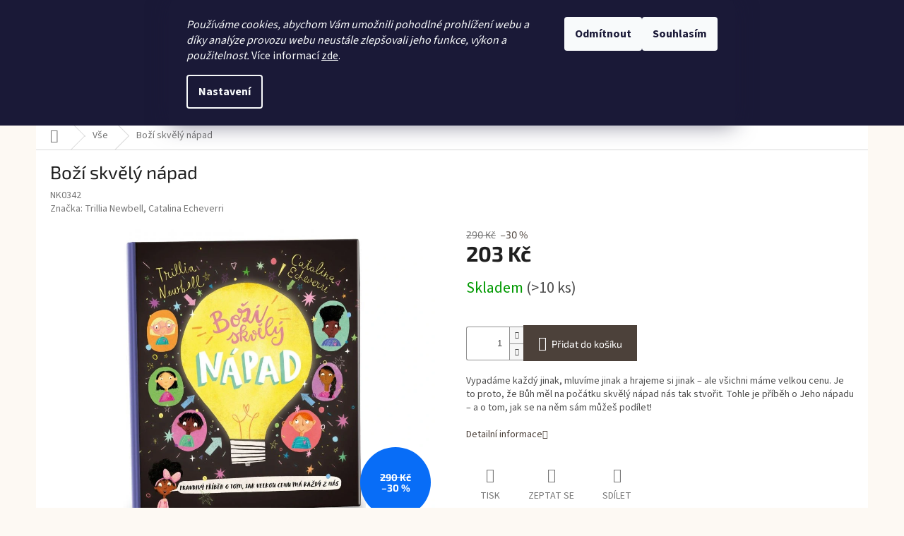

--- FILE ---
content_type: text/html; charset=utf-8
request_url: https://www.navrat.cz/bozi-skvely-napad/
body_size: 28624
content:
<!doctype html><html lang="cs" dir="ltr" class="header-background-light external-fonts-loaded"><head><meta charset="utf-8" /><meta name="viewport" content="width=device-width,initial-scale=1" /><title>Boží skvělý nápad - Navrat.cz</title><link rel="preconnect" href="https://cdn.myshoptet.com" /><link rel="dns-prefetch" href="https://cdn.myshoptet.com" /><link rel="preload" href="https://cdn.myshoptet.com/prj/dist/master/cms/libs/jquery/jquery-1.11.3.min.js" as="script" /><link href="https://cdn.myshoptet.com/prj/dist/master/cms/templates/frontend_templates/shared/css/font-face/source-sans-3.css" rel="stylesheet"><link href="https://cdn.myshoptet.com/prj/dist/master/cms/templates/frontend_templates/shared/css/font-face/exo-2.css" rel="stylesheet"><link href="https://cdn.myshoptet.com/prj/dist/master/shop/dist/font-shoptet-11.css.62c94c7785ff2cea73b2.css" rel="stylesheet"><script>
dataLayer = [];
dataLayer.push({'shoptet' : {
    "pageId": 1040,
    "pageType": "productDetail",
    "currency": "CZK",
    "currencyInfo": {
        "decimalSeparator": ",",
        "exchangeRate": 1,
        "priceDecimalPlaces": 0,
        "symbol": "K\u010d",
        "symbolLeft": 0,
        "thousandSeparator": " "
    },
    "language": "cs",
    "projectId": 393373,
    "product": {
        "id": 14203,
        "guid": "b6540920-fe10-11ed-8b9e-82bc9b172827",
        "hasVariants": false,
        "codes": [
            {
                "code": "NK0342",
                "quantity": "> 10",
                "stocks": [
                    {
                        "id": "ext",
                        "quantity": "> 10"
                    }
                ]
            }
        ],
        "code": "NK0342",
        "name": "Bo\u017e\u00ed skv\u011bl\u00fd n\u00e1pad",
        "appendix": "",
        "weight": 0,
        "manufacturer": "Trillia Newbell, Catalina Echeverri",
        "manufacturerGuid": "1EF5333B2CB469A2AADDDA0BA3DED3EE",
        "currentCategory": "V\u0161e",
        "currentCategoryGuid": "ec1779ea-1357-11ef-8990-c6fac013a242",
        "defaultCategory": "V\u0161e",
        "defaultCategoryGuid": "ec1779ea-1357-11ef-8990-c6fac013a242",
        "currency": "CZK",
        "priceWithVat": 203
    },
    "stocks": [
        {
            "id": "ext",
            "title": "Sklad",
            "isDeliveryPoint": 0,
            "visibleOnEshop": 1
        }
    ],
    "cartInfo": {
        "id": null,
        "freeShipping": false,
        "freeShippingFrom": 349,
        "leftToFreeGift": {
            "formattedPrice": "0 K\u010d",
            "priceLeft": 0
        },
        "freeGift": false,
        "leftToFreeShipping": {
            "priceLeft": 349,
            "dependOnRegion": 0,
            "formattedPrice": "349 K\u010d"
        },
        "discountCoupon": [],
        "getNoBillingShippingPrice": {
            "withoutVat": 0,
            "vat": 0,
            "withVat": 0
        },
        "cartItems": [],
        "taxMode": "ORDINARY"
    },
    "cart": [],
    "customer": {
        "priceRatio": 1,
        "priceListId": 1,
        "groupId": null,
        "registered": false,
        "mainAccount": false
    }
}});
dataLayer.push({'cookie_consent' : {
    "marketing": "denied",
    "analytics": "denied"
}});
document.addEventListener('DOMContentLoaded', function() {
    shoptet.consent.onAccept(function(agreements) {
        if (agreements.length == 0) {
            return;
        }
        dataLayer.push({
            'cookie_consent' : {
                'marketing' : (agreements.includes(shoptet.config.cookiesConsentOptPersonalisation)
                    ? 'granted' : 'denied'),
                'analytics': (agreements.includes(shoptet.config.cookiesConsentOptAnalytics)
                    ? 'granted' : 'denied')
            },
            'event': 'cookie_consent'
        });
    });
});
</script>

<!-- Google Tag Manager -->
<script>(function(w,d,s,l,i){w[l]=w[l]||[];w[l].push({'gtm.start':
new Date().getTime(),event:'gtm.js'});var f=d.getElementsByTagName(s)[0],
j=d.createElement(s),dl=l!='dataLayer'?'&l='+l:'';j.async=true;j.src=
'https://www.googletagmanager.com/gtm.js?id='+i+dl;f.parentNode.insertBefore(j,f);
})(window,document,'script','dataLayer','GTM-57MKSRTS');</script>
<!-- End Google Tag Manager -->

<meta property="og:type" content="website"><meta property="og:site_name" content="navrat.cz"><meta property="og:url" content="https://www.navrat.cz/bozi-skvely-napad/"><meta property="og:title" content="Boží skvělý nápad - Navrat.cz"><meta name="author" content="Navrat.cz"><meta name="web_author" content="Shoptet.cz"><meta name="dcterms.rightsHolder" content="www.navrat.cz"><meta name="robots" content="index,follow"><meta property="og:image" content="https://cdn.myshoptet.com/usr/www.navrat.cz/user/shop/big/14203-2_nk0342.jpg?64748784"><meta property="og:description" content="Boží skvělý nápad. Vypadáme každý jinak, mluvíme jinak a hrajeme si jinak – ale všichni máme velkou cenu. Je to proto, že Bůh měl na počátku skvělý nápad nás tak stvořit. Tohle je příběh o Jeho nápadu – a o tom, jak se na něm sám můžeš podílet!"><meta name="description" content="Boží skvělý nápad. Vypadáme každý jinak, mluvíme jinak a hrajeme si jinak – ale všichni máme velkou cenu. Je to proto, že Bůh měl na počátku skvělý nápad nás tak stvořit. Tohle je příběh o Jeho nápadu – a o tom, jak se na něm sám můžeš podílet!"><meta name="google-site-verification" content="wMIi5wB5BI6qOIl9wembapdVjk_7MxE8kqLfzUDZTOw"><meta property="product:price:amount" content="203"><meta property="product:price:currency" content="CZK"><style>:root {--color-primary: #4C413A;--color-primary-h: 23;--color-primary-s: 13%;--color-primary-l: 26%;--color-primary-hover: #4C413A;--color-primary-hover-h: 23;--color-primary-hover-s: 13%;--color-primary-hover-l: 26%;--color-secondary: #4C413A;--color-secondary-h: 23;--color-secondary-s: 13%;--color-secondary-l: 26%;--color-secondary-hover: #BE7649;--color-secondary-hover-h: 23;--color-secondary-hover-s: 47%;--color-secondary-hover-l: 52%;--color-tertiary: #BE7649;--color-tertiary-h: 23;--color-tertiary-s: 47%;--color-tertiary-l: 52%;--color-tertiary-hover: #4C413A;--color-tertiary-hover-h: 23;--color-tertiary-hover-s: 13%;--color-tertiary-hover-l: 26%;--color-header-background: #ffffff;--template-font: "Source Sans 3";--template-headings-font: "Exo 2";--header-background-url: url("[data-uri]");--cookies-notice-background: #1A1937;--cookies-notice-color: #F8FAFB;--cookies-notice-button-hover: #f5f5f5;--cookies-notice-link-hover: #27263f;--templates-update-management-preview-mode-content: "Náhled aktualizací šablony je aktivní pro váš prohlížeč."}</style>
    
    <link href="https://cdn.myshoptet.com/prj/dist/master/shop/dist/main-11.less.5a24dcbbdabfd189c152.css" rel="stylesheet" />
        
    <script>var shoptet = shoptet || {};</script>
    <script src="https://cdn.myshoptet.com/prj/dist/master/shop/dist/main-3g-header.js.05f199e7fd2450312de2.js"></script>
<!-- User include --><!-- api 473(125) html code header -->

                <style>
                    #order-billing-methods .radio-wrapper[data-guid="8792eb9d-9b1e-11ed-88b4-ac1f6b0076ec"]:not(.cggooglepay), #order-billing-methods .radio-wrapper[data-guid="a2942af9-9934-11eb-ac23-ac1f6b0076ec"]:not(.cgapplepay) {
                        display: none;
                    }
                </style>
                <script type="text/javascript">
                    document.addEventListener('DOMContentLoaded', function() {
                        if (getShoptetDataLayer('pageType') === 'billingAndShipping') {
                            
                try {
                    if (window.ApplePaySession && window.ApplePaySession.canMakePayments()) {
                        document.querySelector('#order-billing-methods .radio-wrapper[data-guid="a2942af9-9934-11eb-ac23-ac1f6b0076ec"]').classList.add('cgapplepay');
                    }
                } catch (err) {} 
            
                            
                const cgBaseCardPaymentMethod = {
                        type: 'CARD',
                        parameters: {
                            allowedAuthMethods: ["PAN_ONLY", "CRYPTOGRAM_3DS"],
                            allowedCardNetworks: [/*"AMEX", "DISCOVER", "INTERAC", "JCB",*/ "MASTERCARD", "VISA"]
                        }
                };
                
                function cgLoadScript(src, callback)
                {
                    var s,
                        r,
                        t;
                    r = false;
                    s = document.createElement('script');
                    s.type = 'text/javascript';
                    s.src = src;
                    s.onload = s.onreadystatechange = function() {
                        if ( !r && (!this.readyState || this.readyState == 'complete') )
                        {
                            r = true;
                            callback();
                        }
                    };
                    t = document.getElementsByTagName('script')[0];
                    t.parentNode.insertBefore(s, t);
                } 
                
                function cgGetGoogleIsReadyToPayRequest() {
                    return Object.assign(
                        {},
                        {
                            apiVersion: 2,
                            apiVersionMinor: 0
                        },
                        {
                            allowedPaymentMethods: [cgBaseCardPaymentMethod]
                        }
                    );
                }

                function onCgGooglePayLoaded() {
                    let paymentsClient = new google.payments.api.PaymentsClient({environment: 'PRODUCTION'});
                    paymentsClient.isReadyToPay(cgGetGoogleIsReadyToPayRequest()).then(function(response) {
                        if (response.result) {
                            document.querySelector('#order-billing-methods .radio-wrapper[data-guid="8792eb9d-9b1e-11ed-88b4-ac1f6b0076ec"]').classList.add('cggooglepay');	 	 	 	 	 
                        }
                    })
                    .catch(function(err) {});
                }
                
                cgLoadScript('https://pay.google.com/gp/p/js/pay.js', onCgGooglePayLoaded);
            
                        }
                    });
                </script> 
                
<!-- api 1884(1449) html code header -->
<style>.style-1, .style-2, .style-3 {  --shk-promo-status-active-bg: #04b40b;--shk-promo-status-active-c: #ffffff;--shk-promo-status-error-bg: #b90b0b;--shk-promo-status-error-c: #ffffff;--shk-promo-status-preactive-bg: #e39301;--shk-promo-status-preactive-c: #ffffff;--shk-promo-border-r: 5px;}.style-1 {  --shk-promo-g-border-c:#b7d6e2;--shk-promo-g-bg:#ebf5f9;--shk-promo-g-c:#000000;--shk-promo-g-head-c:#044b67;--shk-promo-g-head-bg:#b7d6e2;--shk-promo-g-price-c:#e92424;--shk-promo-g-normal-price-c:#000000;--shk-promo-g-discount-bg:#ffe0e0;--shk-promo-g-discount-c:#e92424;--shk-promo-g-countdown-c:#000000;--shk-promo-g-countdown-bg:#ffffff;--shk-promo-g-countdown-num-c:#e92424;--shk-promo-g-free-shipping-c:#008605;--shk-promo-g-code-bg:#ffffff;--shk-promo-g-code-bg-hover:#ffffff;--shk-promo-g-code-c:#000000;--shk-promo-g-code-c-hover:#2e7e9e;--shk-promo-g-code-border-c:#b7d6e2;--shk-promo-g-code-border-c-hover:#b7d6e2;--shk-promo-g-code-used-opacity:0.8;--shk-promo-g-button-add-bg:#008c06;--shk-promo-g-button-add-bg-hover:#007006;--shk-promo-g-button-add-c:#ffffff;--shk-promo-g-button-add-c-hover:#ffffff;--shk-promo-g-button-change-bg:#008c06;--shk-promo-g-button-change-bg-hover:#007006;--shk-promo-g-button-change-c:#ffffff;--shk-promo-g-button-change-c-hover:#ffffff;--shk-promo-g-button-remove-bg:#8c1700;--shk-promo-g-button-remove-bg-hover:#641100;--shk-promo-g-button-remove-c:#ffffff;--shk-promo-g-button-remove-c-hover:#ffffff;--shk-promo-d-border-c:#e3d4a6;--shk-promo-d-bg:#f9f1d7;--shk-promo-d-c:#000000;--shk-promo-d-head-c:#6f5402;--shk-promo-d-head-bg:#e3d4a6;--shk-promo-d-price-c:#e92424;--shk-promo-d-normal-price-c:#000000;--shk-promo-d-discount-bg:#ffe0e0;--shk-promo-d-discount-c:#e92424;--shk-promo-d-countdown-c:#000000;--shk-promo-d-countdown-bg:#ffffff;--shk-promo-d-countdown-num-c:#e92424;--shk-promo-d-free-shipping-c:#008605;--shk-promo-d-code-bg:#ffffff;--shk-promo-d-code-bg-hover:#ffffff;--shk-promo-d-code-c:#000000;--shk-promo-d-code-c-hover:#a2852d;--shk-promo-d-code-border-c:#e3d4a6;--shk-promo-d-code-border-c-hover:#e3d4a6;--shk-promo-d-code-used-opacity:0.8;--shk-promo-d-button-add-bg:#008c06;--shk-promo-d-button-add-bg-hover:#007006;--shk-promo-d-button-add-c:#ffffff;--shk-promo-d-button-add-c-hover:#ffffff;--shk-promo-d-button-change-bg:#008c06;--shk-promo-d-button-change-bg-hover:#007006;--shk-promo-d-button-change-c:#ffffff;--shk-promo-d-button-change-c-hover:#ffffff;--shk-promo-d-button-remove-bg:#8c1700;--shk-promo-d-button-remove-bg-hover:#641100;--shk-promo-d-button-remove-c:#ffffff;--shk-promo-d-button-remove-c-hover:#ffffff;}.style-2 {  --shk9-g-2-border-c:#ffd538;--shk9-g-2-bg:#fff9d7;--shk9-g-2-c:#000000;--shk9-g-2-head-c:#000000;--shk9-g-2-head-bg:#ffd538;--shk9-g-2-box-c:#000000;--shk9-g-2-box-bg:#ffd538;--shk9-g-2-price-c:#bc0000;--shk9-g-2-normal-price-c:#A4A4A4;--shk9-g-2-discount-bg:#ffd538;--shk9-g-2-discount-c:#bc0000;--shk9-g-2-discount-c-2:#bc0000;--shk9-g-2-countdown-c:#000000;--shk9-g-2-countdown-bg:#ffffff;--shk9-g-2-countdown-border-c:#ffd538;--shk9-g-2-countdown-num-c:#000000;--shk9-g-2-free-shipping-c:#6d8205;--shk9-g-2-free-shipping-c-2:#6d8205;--shk9-g-2-code-bg:#ffffff;--shk9-g-2-code-bg-hover:#ffffff;--shk9-g-2-code-c:#000000;--shk9-g-2-code-c-hover:#000000;--shk9-g-2-code-border-c:#000000;--shk9-g-2-code-border-c-hover:#000000;--shk9-g-2-code-used-opacity:0.8;--shk9-g-2-button-add-c:#000000;--shk9-g-2-button-add-c-hover:#000000;--shk9-g-2-button-change-c:#000000;--shk9-g-2-button-change-c-hover:#000000;--shk9-g-2-button-remove-c:#000000;--shk9-g-2-button-remove-c-hover:#000000;--shk9-d-2-border-c:#00275b;--shk9-d-2-bg:#ecf5fe;--shk9-d-2-c:#00275b;--shk9-d-2-head-c:#ffffff;--shk9-d-2-head-bg:#00275b;--shk9-d-2-box-c:#ffffff;--shk9-d-2-box-bg:#00275B;--shk9-d-2-price-c:#00275b;--shk9-d-2-normal-price-c:#A4A4A4;--shk9-d-2-discount-bg:#00275b;--shk9-d-2-discount-c:#ffffff;--shk9-d-2-discount-c-2:#ffffff;--shk9-d-2-countdown-c:#00275b;--shk9-d-2-countdown-bg:#ffffff;--shk9-d-2-countdown-border-c:#00275b;--shk9-d-2-countdown-num-c:#00275b;--shk9-d-2-free-shipping-c:#00275b;--shk9-d-2-free-shipping-c-2:#00275b;--shk9-d-2-code-bg:#ffffff;--shk9-d-2-code-bg-hover:#ffffff;--shk9-d-2-code-c:#000000;--shk9-d-2-code-c-hover:#000000;--shk9-d-2-code-border-c:#00275B;--shk9-d-2-code-border-c-hover:#00275B;--shk9-d-2-code-used-opacity:0.8;--shk9-d-2-button-add-c:#00275b;--shk9-d-2-button-add-c-hover:#00275b;--shk9-d-2-button-change-c:#00275b;--shk9-d-2-button-change-c-hover:#00275b;--shk9-d-2-button-remove-c:#00275b;--shk9-d-2-button-remove-c-hover:#00275b;}.style-3 {  --shk9-g-3-box-bg:#f1f1f1;--shk9-g-3-box-bc:#f1f1f1;--shk9-g-3-mt-c:#666666;--shk9-g-3-header-bg:#e0e0e0;--shk9-g-3-header-bc:#f1f1f1;--shk9-g-3-header-c:#414141;--shk9-g-3-discount-c:#bf1515;--shk9-g-3-discount-c-2:#bf1515;--shk9-g-3-discount-bg:#f1f1f1;--shk9-g-3-old-price-c:#666666;--shk9-g-3-promo-price-c:#333333;--shk9-g-3-pi-bc:#000000;--shk9-g-3-pi-bg:#ffffff;--shk9-g-3-pi-label-c:#000000;--shk9-g-3-pc-bg:#ffdf4f;--shk9-g-3-pc-c:#000000;--shk9-g-3-pc-bg-h:#ffdf4f;--shk9-g-3-pc-c-h:#000000;--shk9-g-3-fs-c:#0a7c07;--shk9-g-3-b-add-c:#000000;--shk9-g-3-b-add-c-h:#000000;--shk9-g-3-b-change-c:#000000;--shk9-g-3-b-change-c-h:#000000;--shk9-g-3-b-remove-c:#000000;--shk9-g-3-b-remove-c-h:#000000;--shk9-g-3-cd-bg:#ffdf4f;--shk9-g-3-cd-c:#1c1c1c;--shk9-g-3-cd-num-c:#1c1c1c;--shk9-d-3-box-bg:#f1f1f1;--shk9-d-3-box-bc:#f1f1f1;--shk9-d-3-mt-c:#666666;--shk9-d-3-header-bg:#e0e0e0;--shk9-d-3-header-bc:#f1f1f1;--shk9-d-3-header-c:#414141;--shk9-d-3-discount-c:#bf1515;--shk9-d-3-discount-c-2:#bf1515;--shk9-d-3-discount-bg:#f1f1f1;--shk9-d-3-old-price-c:#666666;--shk9-d-3-promo-price-c:#333333;--shk9-d-3-pi-bc:#000000;--shk9-d-3-pi-bg:#ffffff;--shk9-d-3-pi-label-c:#000000;--shk9-d-3-pc-bg:#ffdf4f;--shk9-d-3-pc-c:#000000;--shk9-d-3-pc-bg-h:#ffdf4f;--shk9-d-3-pc-c-h:#000000;--shk9-d-3-fs-c:#0a7c07;--shk9-d-3-b-add-c:#000000;--shk9-d-3-b-add-c-h:#000000;--shk9-d-3-b-change-c:#000000;--shk9-d-3-b-change-c-h:#000000;--shk9-d-3-b-remove-c:#000000;--shk9-d-3-b-remove-c-h:#000000;--shk9-d-3-cd-bg:#ffdf4f;--shk9-d-3-cd-c:#1c1c1c;--shk9-d-3-cd-num-c:#1c1c1c;} .flag.flag-promo-extra-sleva, .pr-list-flag-promo-extra-sleva, .bool-promo-extra-sleva, .flag.flag-promo-unikatni-sleva, .pr-list-flag-promo-unikatni-sleva, .bool-promo-unikatni-sleva {--shk-promo-flag-extra-bg: #bc0000;--shk-promo-flag-extra-c: #ffffff;--shk-promo-flag-uni-bg: #cc0380;--shk-promo-flag-uni-c: #ffffff;} </style>
<!-- service 1884(1449) html code header -->
<link rel="stylesheet" href="https://cdn.myshoptet.com/addons/shop-factory-doplnky-FE/dynamicke-akce-a-slevy/styles.header.min.css?b13ae9629b3d95c3a77a961f006a4683fecadb46">
<!-- project html code header -->
<meta name="facebook-domain-verification" content="xdswc8q030hvkbzc5gp5yyrzw2irfp" />

<style>

#product-detail-form tr.sold-out {display:none;}

 .h4.homepage-group-title, h4.homepage-group-title {
  	margin-top:20px;
  }
	.content-wrapper .homepage-box .before-carousel, #carousel, .before-carousel {
  	display:none;
  }
  
  /* Schova cenu pokud je 0 */
.p-final-price-wrapper:not(:has(.price-standard)) {
    /*display: none;*/
} 
div[data-micro-price="0.00"] .price.price-final {
  display: none;
}


  #footer{
    background-color:#4B4139;
    color: white;
    margin-top:1em;
  }
  #footer>.container {
    background-color: inherit;
  }
   #footer > div.container.footer-rows > div.custom-footer {
       padding-top:2em;
    }
  #footer .contact-box a, #footer ul a, #footer h4{
    color:white !important;
  }
  #header .cart-count
  {
    color:#4C413A;
  }
  
  .navigation-buttons>a[data-target=cart] i
  {background-color:#4C413A}
  
  #header
  {background-color: #FAF4E9}
  @media (min-width: 755px){
  #navigation{
    height:50px;
  }
  } 
  .navigation-in{
    padding:10px;
  }
.navigation-in > ul > li > a {
  color: #453930;
  font-size: 1.9rem;
  font-family: "PT Serif", serif;
}

  .navigation-in>ul>li.exp>a, .navigation-in>ul>li>a:hover{
 	    color:#453930;
    background-color:#E9D2AF;   
  }
  .homepage-box{
    border-bottom-style: none;
    border-top-style: none; 
    background-color:white;
  }
    @media (min-width: 1440px){
      .footer-banners {
    margin-top: 38px;
    top: 595px;
    text-align: center;
    margin-left: 3%;
    position: absolute;
      }
  }
  .custom-footer{
    padding-left: 0px; 
  }
  .products-block.products .p .name{
    font-weight: bold;
    color: #4C413A;
		text-align: center;
  }
  .p-detail-inner-header h1{  
    width: -webkit-fill-available;
    }
    .content-wrapper .latest-contribution-box {
    	 display:none;
    }
    
    .flag.flag-new 
    {background-color: #707541}
    
     .flag.flag-tip
    {background-color: #BF7448}
    
    .cart-widget-product-name a:hover, .cart-widget-product-name>span
  {color: #BE7649}  

@media (min-width: 768px) {
.navigation-in {
  border-top-left-radius: 12px;
  border-top-right-radius: 12px;
  background-color: #F6E9CB;
  overflow: hidden;
}
}

.products > div {
border-color: #eae2d7 !important;
}

@media (min-width: 768px) {
  .navigation-in > ul > li {
    border-color: #E9D4A8 !important;
  }
}

.top-navigation-bar, .top-navigation-contacts, .top-navigation-menu
{background-color:#F3E6D3;
border: 0px;}


.responsive-tools>a[data-target=navigation]:before, .responsive-tools>a[data-target=navigation]:hover:before
{background-color:#4C413A}

@media (max-width: 767.98px) {
#header .site-name a img
{padding: 7px 0px 3px 0px;
max-height: 70px!important;}
}

a[href*="/c-s-lewis/"], 
a[href*="/gary-chapman/"], 
a[href*="/posledni-sance/"] {
    color: #9b8573 !important;
}

</style>
<!-- /User include --><link rel="shortcut icon" href="/favicon.ico" type="image/x-icon" /><link rel="canonical" href="https://www.navrat.cz/bozi-skvely-napad/" /><style>/* custom background */@media (min-width: 992px) {body {background-color: #FDF9F3 ;background-position: top center;background-repeat: no-repeat;background-attachment: scroll;}}</style>    <!-- Global site tag (gtag.js) - Google Analytics -->
    <script async src="https://www.googletagmanager.com/gtag/js?id=G-FLNCQYQLH5"></script>
    <script>
        
        window.dataLayer = window.dataLayer || [];
        function gtag(){dataLayer.push(arguments);}
        

                    console.debug('default consent data');

            gtag('consent', 'default', {"ad_storage":"denied","analytics_storage":"denied","ad_user_data":"denied","ad_personalization":"denied","wait_for_update":500});
            dataLayer.push({
                'event': 'default_consent'
            });
        
        gtag('js', new Date());

                gtag('config', 'UA-115572756-1', { 'groups': "UA" });
        
                gtag('config', 'G-FLNCQYQLH5', {"groups":"GA4","send_page_view":false,"content_group":"productDetail","currency":"CZK","page_language":"cs"});
        
                gtag('config', 'AW-17635045244', {"allow_enhanced_conversions":true});
        
        
        
        
        
                    gtag('event', 'page_view', {"send_to":"GA4","page_language":"cs","content_group":"productDetail","currency":"CZK"});
        
                gtag('set', 'currency', 'CZK');

        gtag('event', 'view_item', {
            "send_to": "UA",
            "items": [
                {
                    "id": "NK0342",
                    "name": "Bo\u017e\u00ed skv\u011bl\u00fd n\u00e1pad",
                    "category": "V\u0161e",
                                        "brand": "Trillia Newbell, Catalina Echeverri",
                                                            "price": 203
                }
            ]
        });
        
        
        
        
        
                    gtag('event', 'view_item', {"send_to":"GA4","page_language":"cs","content_group":"productDetail","value":203,"currency":"CZK","items":[{"item_id":"NK0342","item_name":"Bo\u017e\u00ed skv\u011bl\u00fd n\u00e1pad","item_brand":"Trillia Newbell, Catalina Echeverri","item_category":"V\u0161e","price":203,"quantity":1,"index":0}]});
        
        
        
        
        
        
        
        document.addEventListener('DOMContentLoaded', function() {
            if (typeof shoptet.tracking !== 'undefined') {
                for (var id in shoptet.tracking.bannersList) {
                    gtag('event', 'view_promotion', {
                        "send_to": "UA",
                        "promotions": [
                            {
                                "id": shoptet.tracking.bannersList[id].id,
                                "name": shoptet.tracking.bannersList[id].name,
                                "position": shoptet.tracking.bannersList[id].position
                            }
                        ]
                    });
                }
            }

            shoptet.consent.onAccept(function(agreements) {
                if (agreements.length !== 0) {
                    console.debug('gtag consent accept');
                    var gtagConsentPayload =  {
                        'ad_storage': agreements.includes(shoptet.config.cookiesConsentOptPersonalisation)
                            ? 'granted' : 'denied',
                        'analytics_storage': agreements.includes(shoptet.config.cookiesConsentOptAnalytics)
                            ? 'granted' : 'denied',
                                                                                                'ad_user_data': agreements.includes(shoptet.config.cookiesConsentOptPersonalisation)
                            ? 'granted' : 'denied',
                        'ad_personalization': agreements.includes(shoptet.config.cookiesConsentOptPersonalisation)
                            ? 'granted' : 'denied',
                        };
                    console.debug('update consent data', gtagConsentPayload);
                    gtag('consent', 'update', gtagConsentPayload);
                    dataLayer.push(
                        { 'event': 'update_consent' }
                    );
                }
            });
        });
    </script>
</head><body class="desktop id-1040 in-vse template-11 type-product type-detail one-column-body columns-4 ums_forms_redesign--off ums_a11y_category_page--on ums_discussion_rating_forms--off ums_flags_display_unification--on ums_a11y_login--on mobile-header-version-0"><noscript>
    <style>
        #header {
            padding-top: 0;
            position: relative !important;
            top: 0;
        }
        .header-navigation {
            position: relative !important;
        }
        .overall-wrapper {
            margin: 0 !important;
        }
        body:not(.ready) {
            visibility: visible !important;
        }
    </style>
    <div class="no-javascript">
        <div class="no-javascript__title">Musíte změnit nastavení vašeho prohlížeče</div>
        <div class="no-javascript__text">Podívejte se na: <a href="https://www.google.com/support/bin/answer.py?answer=23852">Jak povolit JavaScript ve vašem prohlížeči</a>.</div>
        <div class="no-javascript__text">Pokud používáte software na blokování reklam, může být nutné povolit JavaScript z této stránky.</div>
        <div class="no-javascript__text">Děkujeme.</div>
    </div>
</noscript>

        <div id="fb-root"></div>
        <script>
            window.fbAsyncInit = function() {
                FB.init({
                    autoLogAppEvents : true,
                    xfbml            : true,
                    version          : 'v24.0'
                });
            };
        </script>
        <script async defer crossorigin="anonymous" src="https://connect.facebook.net/cs_CZ/sdk.js#xfbml=1&version=v24.0"></script>
<!-- Google Tag Manager (noscript) -->
<noscript><iframe src="https://www.googletagmanager.com/ns.html?id=GTM-57MKSRTS"
height="0" width="0" style="display:none;visibility:hidden"></iframe></noscript>
<!-- End Google Tag Manager (noscript) -->

    <div class="siteCookies siteCookies--top siteCookies--dark js-siteCookies" role="dialog" data-testid="cookiesPopup" data-nosnippet>
        <div class="siteCookies__form">
            <div class="siteCookies__content">
                <div class="siteCookies__text">
                    <em>Používáme cookies, abychom Vám umožnili pohodlné prohlížení webu a díky analýze provozu webu neustále zlepšovali jeho funkce, výkon a použitelnost.</em> Více informací <a href="https://www.navrat.cz/obchodni-podminky/" target="\">zde</a>.
                </div>
                <p class="siteCookies__links">
                    <button class="siteCookies__link js-cookies-settings" aria-label="Nastavení cookies" data-testid="cookiesSettings">Nastavení</button>
                </p>
            </div>
            <div class="siteCookies__buttonWrap">
                                    <button class="siteCookies__button js-cookiesConsentSubmit" value="reject" aria-label="Odmítnout cookies" data-testid="buttonCookiesReject">Odmítnout</button>
                                <button class="siteCookies__button js-cookiesConsentSubmit" value="all" aria-label="Přijmout cookies" data-testid="buttonCookiesAccept">Souhlasím</button>
            </div>
        </div>
        <script>
            document.addEventListener("DOMContentLoaded", () => {
                const siteCookies = document.querySelector('.js-siteCookies');
                document.addEventListener("scroll", shoptet.common.throttle(() => {
                    const st = document.documentElement.scrollTop;
                    if (st > 1) {
                        siteCookies.classList.add('siteCookies--scrolled');
                    } else {
                        siteCookies.classList.remove('siteCookies--scrolled');
                    }
                }, 100));
            });
        </script>
    </div>
<a href="#content" class="skip-link sr-only">Přejít na obsah</a><div class="overall-wrapper"><div class="user-action"><div class="container">
    <div class="user-action-in">
                    <div id="login" class="user-action-login popup-widget login-widget" role="dialog" aria-labelledby="loginHeading">
        <div class="popup-widget-inner">
                            <h2 id="loginHeading">Přihlášení k vašemu účtu</h2><div id="customerLogin"><form action="/action/Customer/Login/" method="post" id="formLoginIncluded" class="csrf-enabled formLogin" data-testid="formLogin"><input type="hidden" name="referer" value="" /><div class="form-group"><div class="input-wrapper email js-validated-element-wrapper no-label"><input type="email" name="email" class="form-control" autofocus placeholder="E-mailová adresa (např. jan@novak.cz)" data-testid="inputEmail" autocomplete="email" required /></div></div><div class="form-group"><div class="input-wrapper password js-validated-element-wrapper no-label"><input type="password" name="password" class="form-control" placeholder="Heslo" data-testid="inputPassword" autocomplete="current-password" required /><span class="no-display">Nemůžete vyplnit toto pole</span><input type="text" name="surname" value="" class="no-display" /></div></div><div class="form-group"><div class="login-wrapper"><button type="submit" class="btn btn-secondary btn-text btn-login" data-testid="buttonSubmit">Přihlásit se</button><div class="password-helper"><a href="/registrace/" data-testid="signup" rel="nofollow">Nová registrace</a><a href="/klient/zapomenute-heslo/" rel="nofollow">Zapomenuté heslo</a></div></div></div></form>
</div>                    </div>
    </div>

                            <div id="cart-widget" class="user-action-cart popup-widget cart-widget loader-wrapper" data-testid="popupCartWidget" role="dialog" aria-hidden="true">
    <div class="popup-widget-inner cart-widget-inner place-cart-here">
        <div class="loader-overlay">
            <div class="loader"></div>
        </div>
    </div>

    <div class="cart-widget-button">
        <a href="/kosik/" class="btn btn-conversion" id="continue-order-button" rel="nofollow" data-testid="buttonNextStep">Pokračovat do košíku</a>
    </div>
</div>
            </div>
</div>
</div><div class="top-navigation-bar" data-testid="topNavigationBar">

    <div class="container">

        <div class="top-navigation-contacts">
            <strong>Zákaznická podpora:</strong><a href="mailto:dadak@navrat.cz" class="project-email" data-testid="contactboxEmail"><span>dadak@navrat.cz</span></a>        </div>

                            <div class="top-navigation-menu">
                <div class="top-navigation-menu-trigger"></div>
                <ul class="top-navigation-bar-menu">
                                            <li class="top-navigation-menu-item-39">
                            <a href="/obchodni-podminky/">Obchodní podmínky a reklamace</a>
                        </li>
                                            <li class="top-navigation-menu-item-691">
                            <a href="/ochrana-osobnich-udaju/">Ochrana osobních údajů</a>
                        </li>
                                            <li class="top-navigation-menu-item-29">
                            <a href="/kontakty/">Kontakty</a>
                        </li>
                                    </ul>
                <ul class="top-navigation-bar-menu-helper"></ul>
            </div>
        
        <div class="top-navigation-tools">
            <div class="responsive-tools">
                <a href="#" class="toggle-window" data-target="search" aria-label="Hledat" data-testid="linkSearchIcon"></a>
                                                            <a href="#" class="toggle-window" data-target="login"></a>
                                                    <a href="#" class="toggle-window" data-target="navigation" aria-label="Menu" data-testid="hamburgerMenu"></a>
            </div>
                        <button class="top-nav-button top-nav-button-login toggle-window" type="button" data-target="login" aria-haspopup="dialog" aria-controls="login" aria-expanded="false" data-testid="signin"><span>Přihlášení</span></button>        </div>

    </div>

</div>
<header id="header"><div class="container navigation-wrapper">
    <div class="header-top">
        <div class="site-name-wrapper">
            <div class="site-name"><a href="/" data-testid="linkWebsiteLogo"><img src="https://cdn.myshoptet.com/usr/www.navrat.cz/user/logos/logo2.png" alt="Navrat.cz" fetchpriority="low" /></a></div>        </div>
        <div class="search" itemscope itemtype="https://schema.org/WebSite">
            <meta itemprop="headline" content="Vše"/><meta itemprop="url" content="https://www.navrat.cz"/><meta itemprop="text" content="Boží skvělý nápad. Vypadáme každý jinak, mluvíme jinak a hrajeme si jinak – ale všichni máme velkou cenu. Je to proto, že Bůh měl na počátku skvělý nápad nás tak stvořit. Tohle je příběh o Jeho nápadu – a o tom, jak se na něm sám můžeš podílet!"/>            <form action="/action/ProductSearch/prepareString/" method="post"
    id="formSearchForm" class="search-form compact-form js-search-main"
    itemprop="potentialAction" itemscope itemtype="https://schema.org/SearchAction" data-testid="searchForm">
    <fieldset>
        <meta itemprop="target"
            content="https://www.navrat.cz/vyhledavani/?string={string}"/>
        <input type="hidden" name="language" value="cs"/>
        
            
<input
    type="search"
    name="string"
        class="query-input form-control search-input js-search-input"
    placeholder="Napište, co hledáte"
    autocomplete="off"
    required
    itemprop="query-input"
    aria-label="Vyhledávání"
    data-testid="searchInput"
>
            <button type="submit" class="btn btn-default" data-testid="searchBtn">Hledat</button>
        
    </fieldset>
</form>
        </div>
        <div class="navigation-buttons">
                
    <a href="/kosik/" class="btn btn-icon toggle-window cart-count" data-target="cart" data-hover="true" data-redirect="true" data-testid="headerCart" rel="nofollow" aria-haspopup="dialog" aria-expanded="false" aria-controls="cart-widget">
        
                <span class="sr-only">Nákupní košík</span>
        
            <span class="cart-price visible-lg-inline-block" data-testid="headerCartPrice">
                                    Prázdný košík                            </span>
        
    
            </a>
        </div>
    </div>
    <nav id="navigation" aria-label="Hlavní menu" data-collapsible="true"><div class="navigation-in menu"><ul class="menu-level-1" role="menubar" data-testid="headerMenuItems"><li class="menu-item-1016" role="none"><a href="/vztahy/" data-testid="headerMenuItem" role="menuitem" aria-expanded="false"><b>Vztahy</b></a></li>
<li class="menu-item-1046" role="none"><a href="/vychova-deti/" data-testid="headerMenuItem" role="menuitem" aria-expanded="false"><b>Výchova dětí</b></a></li>
<li class="menu-item-1092" role="none"><a href="/deti/" data-testid="headerMenuItem" role="menuitem" aria-expanded="false"><b>Děti</b></a></li>
<li class="menu-item-1034" role="none"><a href="/osobni-rozvoj/" data-testid="headerMenuItem" role="menuitem" aria-expanded="false"><b>Osobní rozvoj</b></a></li>
<li class="menu-item-1037" role="none"><a href="/zivotni-styl/" data-testid="headerMenuItem" role="menuitem" aria-expanded="false"><b>Životní styl</b></a></li>
<li class="menu-item-710" role="none"><a href="/spiritualita/" data-testid="headerMenuItem" role="menuitem" aria-expanded="false"><b>Spiritualita</b></a></li>
<li class="menu-item-1043" role="none"><a href="/beletrie/" data-testid="headerMenuItem" role="menuitem" aria-expanded="false"><b>Beletrie</b></a></li>
<li class="menu-item-external-74" role="none"><a href="https://www.navrat.cz/znacka/c-s-lewis/" data-testid="headerMenuItem" role="menuitem" aria-expanded="false"><b>C. S. Lewis</b></a></li>
<li class="menu-item-external-77" role="none"><a href="https://www.navrat.cz/znacka/gary-chapman/" data-testid="headerMenuItem" role="menuitem" aria-expanded="false"><b>G. Chapman</b></a></li>
<li class="menu-item-1067" role="none"><a href="/posledni-sance/" data-testid="headerMenuItem" role="menuitem" aria-expanded="false"><b>Poslední šance</b></a></li>
<li class="appended-category menu-item-1040 ext" role="none"><a href="/vse/"><b>Vše</b><span class="submenu-arrow" role="menuitem"></span></a><ul class="menu-level-2 menu-level-2-appended" role="menu"><li class="menu-item-1080" role="none"><a href="/hisland/" data-testid="headerMenuItem" role="menuitem"><span>HISLAND</span></a></li><li class="menu-item-787" role="none"><a href="/leadership/" data-testid="headerMenuItem" role="menuitem"><span>Leadership</span></a></li><li class="menu-item-790" role="none"><a href="/pro-zeny/" data-testid="headerMenuItem" role="menuitem"><span>Pro ženy</span></a></li><li class="menu-item-1016" role="none"><a href="/vztahy/" data-testid="headerMenuItem" role="menuitem"><span>Vztahy</span></a></li><li class="menu-item-1022" role="none"><a href="/pro-muze/" data-testid="headerMenuItem" role="menuitem"><span>Pro muže</span></a></li><li class="menu-item-1046" role="none"><a href="/vychova-deti/" data-testid="headerMenuItem" role="menuitem"><span>Výchova dětí</span></a></li><li class="menu-item-1049" role="none"><a href="/teologie/" data-testid="headerMenuItem" role="menuitem"><span>Teologie</span></a></li><li class="menu-item-1034" role="none"><a href="/osobni-rozvoj/" data-testid="headerMenuItem" role="menuitem"><span>Osobní rozvoj</span></a></li><li class="menu-item-1037" role="none"><a href="/zivotni-styl/" data-testid="headerMenuItem" role="menuitem"><span>Životní styl</span></a></li><li class="menu-item-1043" role="none"><a href="/beletrie/" data-testid="headerMenuItem" role="menuitem"><span>Beletrie</span></a></li><li class="menu-item-1092" role="none"><a href="/deti/" data-testid="headerMenuItem" role="menuitem"><span>Děti</span></a></li></ul></li></ul></div><span class="navigation-close"></span></nav><div class="menu-helper" data-testid="hamburgerMenu"><span>Více</span></div>
</div></header><!-- / header -->


                    <div class="container breadcrumbs-wrapper">
            <div class="breadcrumbs navigation-home-icon-wrapper" itemscope itemtype="https://schema.org/BreadcrumbList">
                                                                            <span id="navigation-first" data-basetitle="Navrat.cz" itemprop="itemListElement" itemscope itemtype="https://schema.org/ListItem">
                <a href="/" itemprop="item" class="navigation-home-icon"><span class="sr-only" itemprop="name">Domů</span></a>
                <span class="navigation-bullet">/</span>
                <meta itemprop="position" content="1" />
            </span>
                                <span id="navigation-1" itemprop="itemListElement" itemscope itemtype="https://schema.org/ListItem">
                <a href="/vse/" itemprop="item" data-testid="breadcrumbsSecondLevel"><span itemprop="name">Vše</span></a>
                <span class="navigation-bullet">/</span>
                <meta itemprop="position" content="2" />
            </span>
                                            <span id="navigation-2" itemprop="itemListElement" itemscope itemtype="https://schema.org/ListItem" data-testid="breadcrumbsLastLevel">
                <meta itemprop="item" content="https://www.navrat.cz/bozi-skvely-napad/" />
                <meta itemprop="position" content="3" />
                <span itemprop="name" data-title="Boží skvělý nápad">Boží skvělý nápad <span class="appendix"></span></span>
            </span>
            </div>
        </div>
    
<div id="content-wrapper" class="container content-wrapper">
    
    <div class="content-wrapper-in">
                <main id="content" class="content wide">
                            
<div class="p-detail" itemscope itemtype="https://schema.org/Product">

    
    <meta itemprop="name" content="Boží skvělý nápad" />
    <meta itemprop="category" content="Úvodní stránka &gt; Vše &gt; Boží skvělý nápad" />
    <meta itemprop="url" content="https://www.navrat.cz/bozi-skvely-napad/" />
    <meta itemprop="image" content="https://cdn.myshoptet.com/usr/www.navrat.cz/user/shop/big/14203-2_nk0342.jpg?64748784" />
            <meta itemprop="description" content="Vypadáme každý jinak, mluvíme jinak a hrajeme si jinak – ale všichni máme velkou cenu. Je to proto, že Bůh měl na počátku skvělý nápad nás tak stvořit. Tohle je příběh o Jeho nápadu – a o tom, jak se na něm sám můžeš podílet!" />
                <span class="js-hidden" itemprop="manufacturer" itemscope itemtype="https://schema.org/Organization">
            <meta itemprop="name" content="Trillia Newbell, Catalina Echeverri" />
        </span>
        <span class="js-hidden" itemprop="brand" itemscope itemtype="https://schema.org/Brand">
            <meta itemprop="name" content="Trillia Newbell, Catalina Echeverri" />
        </span>
                            <meta itemprop="gtin13" content="9788072554508" />            
        <div class="p-detail-inner">

        <div class="p-detail-inner-header">
            <h1>
                  Boží skvělý nápad            </h1>

                <span class="p-code">
        <span class="p-code-label">Kód:</span>
                    <span>NK0342</span>
            </span>
        </div>

        <form action="/action/Cart/addCartItem/" method="post" id="product-detail-form" class="pr-action csrf-enabled" data-testid="formProduct">

            <meta itemprop="productID" content="14203" /><meta itemprop="identifier" content="b6540920-fe10-11ed-8b9e-82bc9b172827" /><meta itemprop="sku" content="NK0342" /><span itemprop="offers" itemscope itemtype="https://schema.org/Offer"><link itemprop="availability" href="https://schema.org/InStock" /><meta itemprop="url" content="https://www.navrat.cz/bozi-skvely-napad/" /><meta itemprop="price" content="203.00" /><meta itemprop="priceCurrency" content="CZK" /><link itemprop="itemCondition" href="https://schema.org/NewCondition" /></span><input type="hidden" name="productId" value="14203" /><input type="hidden" name="priceId" value="14206" /><input type="hidden" name="language" value="cs" />

            <div class="row product-top">

                <div class="col-xs-12">

                    <div class="p-detail-info">
                        
                        
                                                    <div><a href="/znacka/trillia-newbell--catalina-echeverri/" data-testid="productCardBrandName">Značka: <span>Trillia Newbell, Catalina Echeverri</span></a></div>
                        
                    </div>

                </div>

                <div class="col-xs-12 col-lg-6 p-image-wrapper">

                    
                    <div class="p-image" style="" data-testid="mainImage">

                        

    

    <div class="flags flags-extra">
      
                
                                                                              
            <span class="flag flag-discount">
                                                                    <span class="price-standard">
                                            <span>290 Kč</span>
                        </span>
                                                                                                            <span class="price-save">
            
                        
                &ndash;30 %
        </span>
                                    </span>
              </div>

                        

<a href="https://cdn.myshoptet.com/usr/www.navrat.cz/user/shop/big/14203-2_nk0342.jpg?64748784" class="p-main-image cloud-zoom" data-href="https://cdn.myshoptet.com/usr/www.navrat.cz/user/shop/orig/14203-2_nk0342.jpg?64748784"><img src="https://cdn.myshoptet.com/usr/www.navrat.cz/user/shop/big/14203-2_nk0342.jpg?64748784" alt="NK0342" width="1024" height="768"  fetchpriority="high" />
</a>                    </div>

                    
    <div class="p-thumbnails-wrapper">

        <div class="p-thumbnails">

            <div class="p-thumbnails-inner">

                <div>
                                                                                        <a href="https://cdn.myshoptet.com/usr/www.navrat.cz/user/shop/big/14203-2_nk0342.jpg?64748784" class="p-thumbnail highlighted">
                            <img src="data:image/svg+xml,%3Csvg%20width%3D%22100%22%20height%3D%22100%22%20xmlns%3D%22http%3A%2F%2Fwww.w3.org%2F2000%2Fsvg%22%3E%3C%2Fsvg%3E" alt="NK0342" width="100" height="100"  data-src="https://cdn.myshoptet.com/usr/www.navrat.cz/user/shop/related/14203-2_nk0342.jpg?64748784" fetchpriority="low" />
                        </a>
                        <a href="https://cdn.myshoptet.com/usr/www.navrat.cz/user/shop/big/14203-2_nk0342.jpg?64748784" class="cbox-gal" data-gallery="lightbox[gallery]" data-alt="NK0342"></a>
                                                                    <a href="https://cdn.myshoptet.com/usr/www.navrat.cz/user/shop/big/14203_nk0342-2.jpg?64748784" class="p-thumbnail">
                            <img src="data:image/svg+xml,%3Csvg%20width%3D%22100%22%20height%3D%22100%22%20xmlns%3D%22http%3A%2F%2Fwww.w3.org%2F2000%2Fsvg%22%3E%3C%2Fsvg%3E" alt="NK0342 2" width="100" height="100"  data-src="https://cdn.myshoptet.com/usr/www.navrat.cz/user/shop/related/14203_nk0342-2.jpg?64748784" fetchpriority="low" />
                        </a>
                        <a href="https://cdn.myshoptet.com/usr/www.navrat.cz/user/shop/big/14203_nk0342-2.jpg?64748784" class="cbox-gal" data-gallery="lightbox[gallery]" data-alt="NK0342 2"></a>
                                                                    <a href="https://cdn.myshoptet.com/usr/www.navrat.cz/user/shop/big/14203-1_nk0342-1.jpg?64748784" class="p-thumbnail">
                            <img src="data:image/svg+xml,%3Csvg%20width%3D%22100%22%20height%3D%22100%22%20xmlns%3D%22http%3A%2F%2Fwww.w3.org%2F2000%2Fsvg%22%3E%3C%2Fsvg%3E" alt="NK0342 1" width="100" height="100"  data-src="https://cdn.myshoptet.com/usr/www.navrat.cz/user/shop/related/14203-1_nk0342-1.jpg?64748784" fetchpriority="low" />
                        </a>
                        <a href="https://cdn.myshoptet.com/usr/www.navrat.cz/user/shop/big/14203-1_nk0342-1.jpg?64748784" class="cbox-gal" data-gallery="lightbox[gallery]" data-alt="NK0342 1"></a>
                                    </div>

            </div>

            <a href="#" class="thumbnail-prev"></a>
            <a href="#" class="thumbnail-next"></a>

        </div>

    </div>


                </div>

                <div class="col-xs-12 col-lg-6 p-info-wrapper">

                    
                    
                        <div class="p-final-price-wrapper">

                                <span class="price-standard">
                                            <span>290 Kč</span>
                        </span>
                                <span class="price-save">
            
                        
                &ndash;30 %
        </span>
                            <strong class="price-final" data-testid="productCardPrice">
            <span class="price-final-holder">
                203 Kč
    

        </span>
    </strong>
                                                            <span class="price-measure">
                    
                        </span>
                            

                        </div>

                    
                    
                                                                                    <div class="availability-value" title="Dostupnost">
                                    

    
    <span class="availability-label" style="color: #009901" data-testid="labelAvailability">
                    Skladem            </span>
        <span class="availability-amount" data-testid="numberAvailabilityAmount">(&gt;10&nbsp;ks)</span>

                                </div>
                                                    
                        <table class="detail-parameters">
                            <tbody>
                            
                            
                            
                                                                                    </tbody>
                        </table>

                                                                            
                            <div class="add-to-cart" data-testid="divAddToCart">
                
<span class="quantity">
    <span
        class="increase-tooltip js-increase-tooltip"
        data-trigger="manual"
        data-container="body"
        data-original-title="Není možné zakoupit více než 9999 ks."
        aria-hidden="true"
        role="tooltip"
        data-testid="tooltip">
    </span>

    <span
        class="decrease-tooltip js-decrease-tooltip"
        data-trigger="manual"
        data-container="body"
        data-original-title="Minimální množství, které lze zakoupit, je 1 ks."
        aria-hidden="true"
        role="tooltip"
        data-testid="tooltip">
    </span>
    <label>
        <input
            type="number"
            name="amount"
            value="1"
            class="amount"
            autocomplete="off"
            data-decimals="0"
                        step="1"
            min="1"
            max="9999"
            aria-label="Množství"
            data-testid="cartAmount"/>
    </label>

    <button
        class="increase"
        type="button"
        aria-label="Zvýšit množství o 1"
        data-testid="increase">
            <span class="increase__sign">&plus;</span>
    </button>

    <button
        class="decrease"
        type="button"
        aria-label="Snížit množství o 1"
        data-testid="decrease">
            <span class="decrease__sign">&minus;</span>
    </button>
</span>
                    
    <button type="submit" class="btn btn-lg btn-conversion add-to-cart-button" data-testid="buttonAddToCart" aria-label="Přidat do košíku Boží skvělý nápad">Přidat do košíku</button>

            </div>
                    
                    
                    

                                            <div class="p-short-description" data-testid="productCardShortDescr">
                            <p>Vypadáme každý jinak, mluvíme jinak a hrajeme si jinak – ale všichni máme velkou cenu. Je to proto, že Bůh měl na počátku skvělý nápad nás tak stvořit. Tohle je příběh o Jeho nápadu – a o tom, jak se na něm sám můžeš podílet!</p>
                        </div>
                    
                                            <p data-testid="productCardDescr">
                            <a href="#description" class="chevron-after chevron-down-after" data-toggle="tab" data-external="1" data-force-scroll="true">Detailní informace</a>
                        </p>
                    
                    <div class="social-buttons-wrapper">
                        <div class="link-icons" data-testid="productDetailActionIcons">
    <a href="#" class="link-icon print" title="Tisknout produkt"><span>Tisk</span></a>
    <a href="/bozi-skvely-napad:dotaz/" class="link-icon chat" title="Mluvit s prodejcem" rel="nofollow"><span>Zeptat se</span></a>
                <a href="#" class="link-icon share js-share-buttons-trigger" title="Sdílet produkt"><span>Sdílet</span></a>
    </div>
                            <div class="social-buttons no-display">
                    <div class="twitter">
                <script>
        window.twttr = (function(d, s, id) {
            var js, fjs = d.getElementsByTagName(s)[0],
                t = window.twttr || {};
            if (d.getElementById(id)) return t;
            js = d.createElement(s);
            js.id = id;
            js.src = "https://platform.twitter.com/widgets.js";
            fjs.parentNode.insertBefore(js, fjs);
            t._e = [];
            t.ready = function(f) {
                t._e.push(f);
            };
            return t;
        }(document, "script", "twitter-wjs"));
        </script>

<a
    href="https://twitter.com/share"
    class="twitter-share-button"
        data-lang="cs"
    data-url="https://www.navrat.cz/bozi-skvely-napad/"
>Tweet</a>

            </div>
                    <div class="facebook">
                <div
            data-layout="button"
        class="fb-share-button"
    >
</div>

            </div>
                                <div class="close-wrapper">
        <a href="#" class="close-after js-share-buttons-trigger" title="Sdílet produkt">Zavřít</a>
    </div>

            </div>
                    </div>

                    
                </div>

            </div>

        </form>
    </div>

    
        
                            <h2 class="products-related-header">Související produkty</h2>
        <div class="products products-block products-related products-additional p-switchable">
            
                    
                    <div class="product col-sm-6 col-md-12 col-lg-6 active related-sm-screen-show">
    <div class="p" data-micro="product" data-micro-product-id="14201" data-micro-identifier="1765df06-e8c5-11ed-bbcb-c23895735dfc" data-testid="productItem">
                    <a href="/zahrada-opona-kriz/" class="image">
                <img src="data:image/svg+xml,%3Csvg%20width%3D%22423%22%20height%3D%22318%22%20xmlns%3D%22http%3A%2F%2Fwww.w3.org%2F2000%2Fsvg%22%3E%3C%2Fsvg%3E" alt="NK0341" data-micro-image="https://cdn.myshoptet.com/usr/www.navrat.cz/user/shop/big/14201_nk0341.jpg?6450d81f" width="423" height="318"  data-src="https://cdn.myshoptet.com/usr/www.navrat.cz/user/shop/detail/14201_nk0341.jpg?6450d81f
" fetchpriority="low" />
                                                                                                                                    
    

    

    <div class="flags flags-extra">
      
                
                                                                              
            <span class="flag flag-discount">
                                                                                                            <span class="price-standard"><span>290 Kč</span></span>
                                                                                                                                                <span class="price-save">&ndash;30 %</span>
                                    </span>
              </div>

            </a>
        
        <div class="p-in">

            <div class="p-in-in">
                <a href="/zahrada-opona-kriz/" class="name" data-micro="url">
                    <span data-micro="name" data-testid="productCardName">
                          Zahrada,opona,kříž                    </span>
                </a>
                
    
                            </div>

            <div class="p-bottom no-buttons">
                
                <div data-micro="offer"
    data-micro-price="203.00"
    data-micro-price-currency="CZK"
>
                    <div class="prices">
                                                                                
                                                        
                        
                        
                        
            <div class="price price-final" data-testid="productCardPrice">
        <strong>
                                        203 Kč
                    </strong>
        

        
    </div>


                        

                    </div>

                    

                                            <div class="p-tools">
                                                            <form action="/action/Cart/addCartItem/" method="post" class="pr-action csrf-enabled">
                                    <input type="hidden" name="language" value="cs" />
                                                                            <input type="hidden" name="priceId" value="14204" />
                                                                        <input type="hidden" name="productId" value="14201" />
                                                                            
<input type="hidden" name="amount" value="1" autocomplete="off" />
                                                                        <button type="submit" class="btn btn-cart add-to-cart-button" data-testid="buttonAddToCart" aria-label="Do košíku Zahrada,opona,kříž"><span>Do košíku</span></button>
                                </form>
                                                                                    
    
                                                    </div>
                    
                                                                                            <p class="p-desc" data-micro="description" data-testid="productCardShortDescr">
                                Tato kniha krásně&nbsp;a jednoduše vysvětluje,&nbsp;jak je celá Bible propojená.&nbsp;Líbí se mi moment, kdy se opona roztrhne...Kdo by nechtěl vědět, co je za ní?- Blanka...
                            </p>
                                                            

                </div>

            </div>

        </div>

        
    

                    <span class="no-display" data-micro="sku">NK0341</span>
    
    </div>
</div>
                        <div class="product col-sm-6 col-md-12 col-lg-6 active related-sm-screen-show">
    <div class="p" data-micro="product" data-micro-product-id="21576" data-micro-identifier="874d51ee-d50f-11f0-802b-ea8a4afca3d9" data-testid="productItem">
                    <a href="/velka-sleva-na-detske-knihy/" class="image">
                <img src="data:image/svg+xml,%3Csvg%20width%3D%22423%22%20height%3D%22318%22%20xmlns%3D%22http%3A%2F%2Fwww.w3.org%2F2000%2Fsvg%22%3E%3C%2Fsvg%3E" alt="Plakát Knihy zdarma (A3)" data-micro-image="https://cdn.myshoptet.com/usr/www.navrat.cz/user/shop/big/21576_plakat-knihy-zdarma--a3.png?69383928" width="423" height="318"  data-src="https://cdn.myshoptet.com/usr/www.navrat.cz/user/shop/detail/21576_plakat-knihy-zdarma--a3.png?69383928
" fetchpriority="low" />
                                                                                                                                    
    

    


            </a>
        
        <div class="p-in">

            <div class="p-in-in">
                <a href="/velka-sleva-na-detske-knihy/" class="name" data-micro="url">
                    <span data-micro="name" data-testid="productCardName">
                          Velká sleva na dětské knihy                    </span>
                </a>
                
    
                            </div>

            <div class="p-bottom no-buttons">
                
                <div data-micro="offer"
    data-micro-price="0.00"
    data-micro-price-currency="CZK"
>
                    <div class="prices">
                                                                                
                        
                        
                        
            <div class="price price-final" data-testid="productCardPrice">
        <strong>
                                        0 Kč
                    </strong>
        

        
    </div>


                        

                    </div>

                    

                                            <div class="p-tools">
                                                                                    
    
                                                                                            <a href="/velka-sleva-na-detske-knihy/" class="btn btn-primary" aria-hidden="true" tabindex="-1">Detail</a>
                                                    </div>
                    
                                                                                            <p class="p-desc" data-micro="description" data-testid="productCardShortDescr">
                                Hledáte krásný vánoční dárek pro děti? Vybrané dětské knihy nyní pořídíte se slevou 30 %. Ilustrované příběhy plné dobrodružství, naděje a radosti potěší každého malého čtenáře.
                            </p>
                                                            

                </div>

            </div>

        </div>

        
    

                    <span class="no-display" data-micro="sku">21576</span>
    
    </div>
</div>
                        <div class="product col-sm-6 col-md-12 col-lg-6 active related-sm-screen-hide">
    <div class="p" data-micro="product" data-micro-product-id="14177" data-micro-identifier="17d95416-c24d-11ed-b5d4-c23895735dfc" data-testid="productItem">
                    <a href="/pritel--ktery-odpousti/" class="image">
                <img src="data:image/svg+xml,%3Csvg%20width%3D%22423%22%20height%3D%22318%22%20xmlns%3D%22http%3A%2F%2Fwww.w3.org%2F2000%2Fsvg%22%3E%3C%2Fsvg%3E" alt="NK0336" data-shp-lazy="true" data-micro-image="https://cdn.myshoptet.com/usr/www.navrat.cz/user/shop/big/14177_nk0336.jpg?6410504a" width="423" height="318"  data-src="https://cdn.myshoptet.com/usr/www.navrat.cz/user/shop/detail/14177_nk0336.jpg?6410504a
" fetchpriority="low" />
                                                                                                                                    
    

    

    <div class="flags flags-extra">
      
                
                                                                              
            <span class="flag flag-discount">
                                                                                                            <span class="price-standard"><span>290 Kč</span></span>
                                                                                                                                                <span class="price-save">&ndash;30 %</span>
                                    </span>
              </div>

            </a>
        
        <div class="p-in">

            <div class="p-in-in">
                <a href="/pritel--ktery-odpousti/" class="name" data-micro="url">
                    <span data-micro="name" data-testid="productCardName">
                          Přítel, který odpouští                    </span>
                </a>
                
    
                            </div>

            <div class="p-bottom no-buttons">
                
                <div data-micro="offer"
    data-micro-price="203.00"
    data-micro-price-currency="CZK"
>
                    <div class="prices">
                                                                                
                                                        
                        
                        
                        
            <div class="price price-final" data-testid="productCardPrice">
        <strong>
                                        203 Kč
                    </strong>
        

        
    </div>


                        

                    </div>

                    

                                            <div class="p-tools">
                                                            <form action="/action/Cart/addCartItem/" method="post" class="pr-action csrf-enabled">
                                    <input type="hidden" name="language" value="cs" />
                                                                            <input type="hidden" name="priceId" value="14180" />
                                                                        <input type="hidden" name="productId" value="14177" />
                                                                            
<input type="hidden" name="amount" value="1" autocomplete="off" />
                                                                        <button type="submit" class="btn btn-cart add-to-cart-button" data-testid="buttonAddToCart" aria-label="Do košíku Přítel, který odpouští"><span>Do košíku</span></button>
                                </form>
                                                                                    
    
                                                    </div>
                    
                                                                                            <p class="p-desc" data-micro="description" data-testid="productCardShortDescr">
                                Mluvíte někdy dřív, než myslíte? Kazíte někdy něco? Stává se, že zklamete své kamarády? Petr takový byl – všechno kazil znovu a znovu a znovu. Kdo by se s...
                            </p>
                                                            

                </div>

            </div>

        </div>

        
    

                    <span class="no-display" data-micro="sku">NK0336</span>
    
    </div>
</div>
                        <div class="product col-sm-6 col-md-12 col-lg-6 active related-sm-screen-hide">
    <div class="p" data-micro="product" data-micro-product-id="71" data-micro-identifier="a61b309c-46a2-11eb-860e-0cc47a6c8f54" data-testid="productItem">
                    <a href="/bible-vypravi-o-jezisi/" class="image">
                <img src="data:image/svg+xml,%3Csvg%20width%3D%22423%22%20height%3D%22318%22%20xmlns%3D%22http%3A%2F%2Fwww.w3.org%2F2000%2Fsvg%22%3E%3C%2Fsvg%3E" alt="Bible vypráví o Ježíši" data-micro-image="https://cdn.myshoptet.com/usr/www.navrat.cz/user/shop/big/71_bible-vypravi-o-jezisi.jpg?5fe5cadb" width="423" height="318"  data-src="https://cdn.myshoptet.com/usr/www.navrat.cz/user/shop/detail/71_bible-vypravi-o-jezisi.jpg?5fe5cadb
" fetchpriority="low" />
                                                                                                                                                                                    <div class="flags flags-default">                            <span class="flag flag-tip">
            Tip
    </span>
                                                
                                                
                    </div>
                                                    
    

    


            </a>
        
        <div class="p-in">

            <div class="p-in-in">
                <a href="/bible-vypravi-o-jezisi/" class="name" data-micro="url">
                    <span data-micro="name" data-testid="productCardName">
                          Bible vypráví o Ježíši                    </span>
                </a>
                
    
                            </div>

            <div class="p-bottom no-buttons">
                
                <div data-micro="offer"
    data-micro-price="550.00"
    data-micro-price-currency="CZK"
>
                    <div class="prices">
                                                                                
                        
                        
                        
            <div class="price price-final" data-testid="productCardPrice">
        <strong>
                                        550 Kč
                    </strong>
        

        
    </div>


                        

                    </div>

                    

                                            <div class="p-tools">
                                                            <form action="/action/Cart/addCartItem/" method="post" class="pr-action csrf-enabled">
                                    <input type="hidden" name="language" value="cs" />
                                                                            <input type="hidden" name="priceId" value="71" />
                                                                        <input type="hidden" name="productId" value="71" />
                                                                            
<input type="hidden" name="amount" value="1" autocomplete="off" />
                                                                        <button type="submit" class="btn btn-cart add-to-cart-button" data-testid="buttonAddToCart" aria-label="Do košíku Bible vypráví o Ježíši"><span>Do košíku</span></button>
                                </form>
                                                                                    
    
                                                    </div>
                    
                                                                                            <p class="p-desc" data-micro="description" data-testid="productCardShortDescr">
                                Velký příběh o Boží záchraně
Kniha Bible vypráví o Ježíši, která získala četná ocenění, vypráví Příběh s velkým P, v jehož rámci se odehrávají známé biblické příběhy. Tento...
                            </p>
                                                            

                </div>

            </div>

        </div>

        
    

                    <span class="no-display" data-micro="sku">NK0101</span>
    
    </div>
</div>
                        <div class="product col-sm-6 col-md-12 col-lg-6 inactive related-sm-screen-hide">
    <div class="p" data-micro="product" data-micro-product-id="14225" data-micro-identifier="459e9ea4-7294-11ee-856f-c23895735dfc" data-testid="productItem">
                    <a href="/o-prachovem-zrnku/" class="image">
                <img src="data:image/svg+xml,%3Csvg%20width%3D%22423%22%20height%3D%22318%22%20xmlns%3D%22http%3A%2F%2Fwww.w3.org%2F2000%2Fsvg%22%3E%3C%2Fsvg%3E" alt="OBALKA" data-micro-image="https://cdn.myshoptet.com/usr/www.navrat.cz/user/shop/big/14225_obalka.jpg?6548c360" width="423" height="318"  data-src="https://cdn.myshoptet.com/usr/www.navrat.cz/user/shop/detail/14225_obalka.jpg?6548c360
" fetchpriority="low" />
                                                                                                                                                                                    <div class="flags flags-default">                            <span class="flag flag-tip">
            Tip
    </span>
                                                
                                                
                    </div>
                                                    
    

    

    <div class="flags flags-extra">
      
                
                                                                              
            <span class="flag flag-discount">
                                                                                                            <span class="price-standard"><span>329 Kč</span></span>
                                                                                                                                                <span class="price-save">&ndash;30 %</span>
                                    </span>
              </div>

            </a>
        
        <div class="p-in">

            <div class="p-in-in">
                <a href="/o-prachovem-zrnku/" class="name" data-micro="url">
                    <span data-micro="name" data-testid="productCardName">
                          O prachovém zrnku                    </span>
                </a>
                
    
                            </div>

            <div class="p-bottom no-buttons">
                
                <div data-micro="offer"
    data-micro-price="230.00"
    data-micro-price-currency="CZK"
>
                    <div class="prices">
                                                                                
                                                        
                        
                        
                        
            <div class="price price-final" data-testid="productCardPrice">
        <strong>
                                        230 Kč
                    </strong>
        

        
    </div>


                        

                    </div>

                    

                                            <div class="p-tools">
                                                            <form action="/action/Cart/addCartItem/" method="post" class="pr-action csrf-enabled">
                                    <input type="hidden" name="language" value="cs" />
                                                                            <input type="hidden" name="priceId" value="14228" />
                                                                        <input type="hidden" name="productId" value="14225" />
                                                                            
<input type="hidden" name="amount" value="1" autocomplete="off" />
                                                                        <button type="submit" class="btn btn-cart add-to-cart-button" data-testid="buttonAddToCart" aria-label="Do košíku O prachovém zrnku"><span>Do košíku</span></button>
                                </form>
                                                                                    
    
                                                    </div>
                    
                                                                                            <p class="p-desc" data-micro="description" data-testid="productCardShortDescr">
                                V jedné staré dílně, kam slunce svítilo od rána do večera, to vonělo dřevem a prachem.&nbsp;Pokaždé, když zafoukal vítr, pohladil prohřátý vzduch dřevěnou podlahu a starobylý...
                            </p>
                                                            

                </div>

            </div>

        </div>

        
    

                    <span class="no-display" data-micro="sku">NK0347</span>
    
    </div>
</div>
                        <div class="product col-sm-6 col-md-12 col-lg-6 inactive related-sm-screen-hide">
    <div class="p" data-micro="product" data-micro-product-id="21447" data-micro-identifier="6a16db9e-088d-11f0-b3fa-a21a7a84e0af" data-testid="productItem">
                    <a href="/hranice-a-deti/" class="image">
                <img src="data:image/svg+xml,%3Csvg%20width%3D%22423%22%20height%3D%22318%22%20xmlns%3D%22http%3A%2F%2Fwww.w3.org%2F2000%2Fsvg%22%3E%3C%2Fsvg%3E" alt="Screenshot 85" data-micro-image="https://cdn.myshoptet.com/usr/www.navrat.cz/user/shop/big/21447_screenshot-85.png?67e120bb" width="423" height="318"  data-src="https://cdn.myshoptet.com/usr/www.navrat.cz/user/shop/detail/21447_screenshot-85.png?67e120bb
" fetchpriority="low" />
                                                                                                                                    
    

    


            </a>
        
        <div class="p-in">

            <div class="p-in-in">
                <a href="/hranice-a-deti/" class="name" data-micro="url">
                    <span data-micro="name" data-testid="productCardName">
                          Hranice a děti                    </span>
                </a>
                
    
                            </div>

            <div class="p-bottom no-buttons">
                
                <div data-micro="offer"
    data-micro-price="245.00"
    data-micro-price-currency="CZK"
>
                    <div class="prices">
                                                                                
                        
                        
                        
            <div class="price price-final" data-testid="productCardPrice">
        <strong>
                                        245 Kč
                    </strong>
        

        
    </div>


                        

                    </div>

                    

                                            <div class="p-tools">
                                                            <form action="/action/Cart/addCartItem/" method="post" class="pr-action csrf-enabled">
                                    <input type="hidden" name="language" value="cs" />
                                                                            <input type="hidden" name="priceId" value="21450" />
                                                                        <input type="hidden" name="productId" value="21447" />
                                                                            
<input type="hidden" name="amount" value="1" autocomplete="off" />
                                                                        <button type="submit" class="btn btn-cart add-to-cart-button" data-testid="buttonAddToCart" aria-label="Do košíku Hranice a děti"><span>Do košíku</span></button>
                                </form>
                                                                                    
    
                                                    </div>
                    
                                                                                            <p class="p-desc" data-micro="description" data-testid="productCardShortDescr">
                                Kniha navazuje na předchozí titul Hranice: Kde jsou zdravé meze ve vztazích a v osobním životě? Práce rozšiřuje a aplikuje myšlenky zdravých hranic na vztahy s našimi dětmi....
                            </p>
                                                            

                </div>

            </div>

        </div>

        
    

                    <span class="no-display" data-micro="sku">NK0008</span>
    
    </div>
</div>
                        <div class="product col-sm-6 col-md-12 col-lg-6 inactive related-sm-screen-hide">
    <div class="p" data-micro="product" data-micro-product-id="21570" data-micro-identifier="c2e5e646-cac7-11f0-8507-ea8a4afca3d9" data-testid="productItem">
                    <a href="/jsi-uzasny/" class="image">
                <img src="data:image/svg+xml,%3Csvg%20width%3D%22423%22%20height%3D%22318%22%20xmlns%3D%22http%3A%2F%2Fwww.w3.org%2F2000%2Fsvg%22%3E%3C%2Fsvg%3E" alt="Jsi úžo obálka přední strana" data-micro-image="https://cdn.myshoptet.com/usr/www.navrat.cz/user/shop/big/21570_jsi-uzo-obalka-predni-strana.jpg?6926f9da" width="423" height="318"  data-src="https://cdn.myshoptet.com/usr/www.navrat.cz/user/shop/detail/21570_jsi-uzo-obalka-predni-strana.jpg?6926f9da
" fetchpriority="low" />
                                                                                                                                                                                    <div class="flags flags-default">                            <span class="flag flag-new">
            Novinka
    </span>
                                                
                                                
                    </div>
                                                    
    

    


            </a>
        
        <div class="p-in">

            <div class="p-in-in">
                <a href="/jsi-uzasny/" class="name" data-micro="url">
                    <span data-micro="name" data-testid="productCardName">
                          Jsi úžasný                    </span>
                </a>
                
    
                            </div>

            <div class="p-bottom no-buttons">
                
                <div data-micro="offer"
    data-micro-price="290.00"
    data-micro-price-currency="CZK"
>
                    <div class="prices">
                                                                                
                        
                        
                        
            <div class="price price-final" data-testid="productCardPrice">
        <strong>
                                        290 Kč
                    </strong>
        

        
    </div>


                        

                    </div>

                    

                                            <div class="p-tools">
                                                            <form action="/action/Cart/addCartItem/" method="post" class="pr-action csrf-enabled">
                                    <input type="hidden" name="language" value="cs" />
                                                                            <input type="hidden" name="priceId" value="21573" />
                                                                        <input type="hidden" name="productId" value="21570" />
                                                                            
<input type="hidden" name="amount" value="1" autocomplete="off" />
                                                                        <button type="submit" class="btn btn-cart add-to-cart-button" data-testid="buttonAddToCart" aria-label="Do košíku Jsi úžasný"><span>Do košíku</span></button>
                                </form>
                                                                                    
    
                                                    </div>
                    
                                                                                            <p class="p-desc" data-micro="description" data-testid="productCardShortDescr">
                                Každý den prováděli malí dřevění lidé zvaní zemíci stejnou věc: vzájemně se nálepkovali hvězdami nebo puntíky. Kdo byl hezký, měl hladký povrch a krásnou barvu, dostával vždy...
                            </p>
                                                            

                </div>

            </div>

        </div>

        
    

                    <span class="no-display" data-micro="sku">NK0135</span>
    
    </div>
</div>
                        <div class="product col-sm-6 col-md-12 col-lg-6 inactive related-sm-screen-hide">
    <div class="p" data-micro="product" data-micro-product-id="21579" data-micro-identifier="7c15baf0-d5be-11f0-91ba-ea8a4afca3d9" data-testid="productItem">
                    <a href="/velka-sleva-na-detske-knihy-2/" class="image">
                <img src="data:image/svg+xml,%3Csvg%20width%3D%22423%22%20height%3D%22318%22%20xmlns%3D%22http%3A%2F%2Fwww.w3.org%2F2000%2Fsvg%22%3E%3C%2Fsvg%3E" alt="Plakát Knihy zdarma (A3) (1)" data-micro-image="https://cdn.myshoptet.com/usr/www.navrat.cz/user/shop/big/21579_plakat-knihy-zdarma--a3-1.png?69395eac" width="423" height="318"  data-src="https://cdn.myshoptet.com/usr/www.navrat.cz/user/shop/detail/21579_plakat-knihy-zdarma--a3-1.png?69395eac
" fetchpriority="low" />
                                                                                                                                    
    

    


            </a>
        
        <div class="p-in">

            <div class="p-in-in">
                <a href="/velka-sleva-na-detske-knihy-2/" class="name" data-micro="url">
                    <span data-micro="name" data-testid="productCardName">
                          Velká sleva na dětské knihy                    </span>
                </a>
                
    
                            </div>

            <div class="p-bottom no-buttons">
                
                <div data-micro="offer"
    data-micro-price="0.00"
    data-micro-price-currency="CZK"
>
                    <div class="prices">
                                                                                
                        
                        
                        
            <div class="price price-final" data-testid="productCardPrice">
        <strong>
                                        0 Kč
                    </strong>
        

        
    </div>


                        

                    </div>

                    

                                            <div class="p-tools">
                                                                                    
    
                                                                                            <a href="/velka-sleva-na-detske-knihy-2/" class="btn btn-primary" aria-hidden="true" tabindex="-1">Detail</a>
                                                    </div>
                    
                                                                                            <p class="p-desc" data-micro="description" data-testid="productCardShortDescr">
                                Objevte kouzelný příběh malého Třpytíka
Kouzelný příběh malého Třpytíka, prachového zrnka z útulné staré dílny, které se vydá na dobrodružnou výpravu do temného sklepa. Najde...
                            </p>
                                                            

                </div>

            </div>

        </div>

        
    

                    <span class="no-display" data-micro="sku">21579</span>
    
    </div>
</div>
            </div>

                    <div class="browse-p">
                <a href="#" class="btn btn-default p-all">Zobrazit všechny související produkty</a>
                                    <a href="#" class="p-prev inactive"><span class="sr-only">Předchozí produkt</span></a>
                    <a href="#" class="p-next"><span class="sr-only">Další produkt</span></a>
                            </div>
            
        
    <div class="shp-tabs-wrapper p-detail-tabs-wrapper">
        <div class="row">
            <div class="col-sm-12 shp-tabs-row responsive-nav">
                <div class="shp-tabs-holder">
    <ul id="p-detail-tabs" class="shp-tabs p-detail-tabs visible-links" role="tablist">
                            <li class="shp-tab active" data-testid="tabDescription">
                <a href="#description" class="shp-tab-link" role="tab" data-toggle="tab">Popis</a>
            </li>
                                                                                                                         <li class="shp-tab" data-testid="tabDiscussion">
                                <a href="#productDiscussion" class="shp-tab-link" role="tab" data-toggle="tab">Diskuze</a>
            </li>
                                        </ul>
</div>
            </div>
            <div class="col-sm-12 ">
                <div id="tab-content" class="tab-content">
                                                                                                            <div id="description" class="tab-pane fade in active" role="tabpanel">
        <div class="description-inner">
            <div class="basic-description">
                <h3>Detailní popis produktu</h3>
                                    <p>Vypadáme každý jinak, mluvíme jinak a hrajeme si jinak – ale všichni máme velkou cenu. Je to proto, že Bůh měl na počátku skvělý nápad nás tak stvořit. Tohle je příběh o Jeho nápadu – a o tom, jak se na něm sám můžeš podílet!</p>
                            </div>
            
            <div class="extended-description">
            <h3>Doplňkové parametry</h3>
            <table class="detail-parameters">
                <tbody>
                    <tr>
    <th>
        <span class="row-header-label">
            Kategorie<span class="row-header-label-colon">:</span>
        </span>
    </th>
    <td>
        <a href="/vse/">Vše</a>    </td>
</tr>
    <tr class="productEan">
      <th>
          <span class="row-header-label productEan__label">
              EAN<span class="row-header-label-colon">:</span>
          </span>
      </th>
      <td>
          <span class="productEan__value">9788072554508</span>
      </td>
  </tr>
            <tr>
            <th>
                <span class="row-header-label">
                                                                        Rok vydání<span class="row-header-label-colon">:</span>
                                                            </span>
            </th>
            <td>2023</td>
        </tr>
            <tr>
            <th>
                <span class="row-header-label">
                                                                        Nakladatelství<span class="row-header-label-colon">:</span>
                                                            </span>
            </th>
            <td>Návrat domů</td>
        </tr>
                    </tbody>
            </table>
        </div>
    
        </div>
    </div>
                                                                                                                                                    <div id="productDiscussion" class="tab-pane fade" role="tabpanel" data-testid="areaDiscussion">
        <div id="discussionWrapper" class="discussion-wrapper unveil-wrapper" data-parent-tab="productDiscussion" data-testid="wrapperDiscussion">
                                    
    <div class="discussionContainer js-discussion-container" data-editorid="discussion">
                    <p data-testid="textCommentNotice">Buďte první, kdo napíše příspěvek k této položce. </p>
                            <p class="helpNote" data-testid="textCommentNotice">Pouze registrovaní uživatelé mohou vkládat příspěvky. Prosím <a href="/login/?backTo=%2Fbozi-skvely-napad%2F" title="Přihlášení" rel="nofollow">přihlaste se</a> nebo se <a href="/registrace/" title="Registrace" rel="nofollow">registrujte</a>.</p>
                                        <div id="discussion-form" class="discussion-form vote-form js-hidden">
                            <form action="/action/ProductDiscussion/addPost/" method="post" id="formDiscussion" data-testid="formDiscussion">
    <input type="hidden" name="formId" value="9" />
    <input type="hidden" name="discussionEntityId" value="14203" />
            <div class="row">
        <div class="form-group col-xs-12 col-sm-6">
            <input type="text" name="fullName" value="" id="fullName" class="form-control" placeholder="Jméno" data-testid="inputUserName"/>
                        <span class="no-display">Nevyplňujte toto pole:</span>
            <input type="text" name="surname" value="" class="no-display" />
        </div>
        <div class="form-group js-validated-element-wrapper no-label col-xs-12 col-sm-6">
            <input type="email" name="email" value="" id="email" class="form-control js-validate-required" placeholder="E-mail" data-testid="inputEmail"/>
        </div>
        <div class="col-xs-12">
            <div class="form-group">
                <input type="text" name="title" id="title" class="form-control" placeholder="Název" data-testid="inputTitle" />
            </div>
            <div class="form-group no-label js-validated-element-wrapper">
                <textarea name="message" id="message" class="form-control js-validate-required" rows="7" placeholder="Komentář" data-testid="inputMessage"></textarea>
            </div>
                                <div class="form-group js-validated-element-wrapper consents consents-first">
            <input
                type="hidden"
                name="consents[]"
                id="discussionConsents37"
                value="37"
                                                        data-special-message="validatorConsent"
                            />
                                        <label for="discussionConsents37" class="whole-width">
                                        Vložením komentáře souhlasíte s <a href="/podminky-ochrany-osobnich-udaju/" target="_blank" rel="noopener noreferrer">podmínkami ochrany osobních údajů</a>
                </label>
                    </div>
                            <fieldset class="box box-sm box-bg-default">
    <h4>Bezpečnostní kontrola</h4>
    <div class="form-group captcha-image">
        <img src="[data-uri]" alt="" data-testid="imageCaptcha" width="150" height="40"  fetchpriority="low" />
    </div>
    <div class="form-group js-validated-element-wrapper smart-label-wrapper">
        <label for="captcha"><span class="required-asterisk">Opište text z obrázku</span></label>
        <input type="text" id="captcha" name="captcha" class="form-control js-validate js-validate-required">
    </div>
</fieldset>
            <div class="form-group">
                <input type="submit" value="Odeslat komentář" class="btn btn-sm btn-primary" data-testid="buttonSendComment" />
            </div>
        </div>
    </div>
</form>

                    </div>
                    </div>

        </div>
    </div>
                                                        </div>
            </div>
        </div>
    </div>

</div>
                    </main>
    </div>
    
            
    
</div>
        
        
                            <footer id="footer">
                    <h2 class="sr-only">Zápatí</h2>
                    
                                                                <div class="container footer-rows">
                            
    

<div class="site-name"><a href="/" data-testid="linkWebsiteLogo"><img src="data:image/svg+xml,%3Csvg%20width%3D%221%22%20height%3D%221%22%20xmlns%3D%22http%3A%2F%2Fwww.w3.org%2F2000%2Fsvg%22%3E%3C%2Fsvg%3E" alt="Navrat.cz" data-src="https://cdn.myshoptet.com/usr/www.navrat.cz/user/logos/logo2.png" fetchpriority="low" /></a></div>
<div class="custom-footer elements-4">
                    
                
        <div class="custom-footer__newsletter extended">
                                                                                                                <div class="newsletter-header">
        <h4 class="topic"><span>Odebírat newsletter</span></h4>
        
    </div>
            <form action="/action/MailForm/subscribeToNewsletters/" method="post" id="formNewsletterWidget" class="subscribe-form compact-form">
    <fieldset>
        <input type="hidden" name="formId" value="2" />
                <span class="no-display">Nevyplňujte toto pole:</span>
        <input type="text" name="surname" class="no-display" />
        <div class="validator-msg-holder js-validated-element-wrapper">
            <input type="email" name="email" class="form-control" placeholder="Vaše e-mailová adresa" required />
        </div>
                                <br />
            <div>
                                    <div class="form-group js-validated-element-wrapper consents consents-first">
            <input
                type="hidden"
                name="consents[]"
                id="newsletterWidgetConsents31"
                value="31"
                                                        data-special-message="validatorConsent"
                            />
                                        <label for="newsletterWidgetConsents31" class="whole-width">
                                        Vložením e-mailu souhlasíte s <a href="/podminky-ochrany-osobnich-udaju/" target="_blank" rel="noopener noreferrer">podmínkami ochrany osobních údajů</a>
                </label>
                    </div>
                </div>
                <fieldset class="box box-sm box-bg-default">
    <h4>Bezpečnostní kontrola</h4>
    <div class="form-group captcha-image">
        <img src="[data-uri]" alt="" data-testid="imageCaptcha" width="150" height="40"  fetchpriority="low" />
    </div>
    <div class="form-group js-validated-element-wrapper smart-label-wrapper">
        <label for="captcha"><span class="required-asterisk">Opište text z obrázku</span></label>
        <input type="text" id="captcha" name="captcha" class="form-control js-validate js-validate-required">
    </div>
</fieldset>
        <button type="submit" class="btn btn-default btn-arrow-right"><span class="sr-only">Přihlásit se</span></button>
    </fieldset>
</form>

    
                                                        </div>
                    
                
        <div class="custom-footer__contact ">
                                                                                                            <h4><span>Kontakt</span></h4>


    <div class="contact-box no-image" data-testid="contactbox">
                
        <ul>
                            <li>
                    <span class="mail" data-testid="contactboxEmail">
                                                    <a href="mailto:dadak&#64;navrat.cz">dadak<!---->&#64;<!---->navrat.cz</a>
                                            </span>
                </li>
            
            
                            <li>
                    <span class="cellphone">
                                                                                <a href="tel:+420777241494" aria-label="Zavolat na +420777241494" data-testid="contactboxCellphone">
                                (+420) 777 241 494
                            </a>
                                            </span>
                </li>
            
            

                
                
                
                
                
                
                
            

        </ul>

    </div>


<script type="application/ld+json">
    {
        "@context" : "https://schema.org",
        "@type" : "Organization",
        "name" : "Navrat.cz",
        "url" : "https://www.navrat.cz",
                "employee" : "",
                    "email" : "dadak@navrat.cz",
                            "telephone" : "(+420) 777 241 494",
                                
                                                    "sameAs" : ["\", \"\", \""]
            }
</script>

                                                        </div>
                    
                
        <div class="custom-footer__articles ">
                                                                                                                        <h4><span>Informace pro vás</span></h4>
    <ul>
                    <li><a href="/obchodni-podminky/">Obchodní podmínky a reklamace</a></li>
                    <li><a href="/ochrana-osobnich-udaju/">Ochrana osobních údajů</a></li>
                    <li><a href="/kontakty/">Kontakty</a></li>
            </ul>

                                                        </div>
                    
                
        <div class="custom-footer__banner4 ">
                            <div class="banner"><div class="banner-wrapper"><a href="https://www.comgate.cz/cz/platebni-brana" data-ec-promo-id="14" target="_blank" class="extended-empty" ><img data-src="https://cdn.myshoptet.com/usr/www.navrat.cz/user/banners/comgate-paticka-e-shopu-1.png?607bf6b3" src="data:image/svg+xml,%3Csvg%20width%3D%22400%22%20height%3D%2240%22%20xmlns%3D%22http%3A%2F%2Fwww.w3.org%2F2000%2Fsvg%22%3E%3C%2Fsvg%3E" fetchpriority="low" alt="platba banner" width="400" height="40" /><span class="extended-banner-texts"></span></a></div></div>
                    </div>
    </div>
                        </div>
                                        
            
                    
                        <div class="container footer-bottom">
                            <span id="signature" style="display: inline-block !important; visibility: visible !important;"><a href="https://www.shoptet.cz/?utm_source=footer&utm_medium=link&utm_campaign=create_by_shoptet" class="image" target="_blank"><img src="data:image/svg+xml,%3Csvg%20width%3D%2217%22%20height%3D%2217%22%20xmlns%3D%22http%3A%2F%2Fwww.w3.org%2F2000%2Fsvg%22%3E%3C%2Fsvg%3E" data-src="https://cdn.myshoptet.com/prj/dist/master/cms/img/common/logo/shoptetLogo.svg" width="17" height="17" alt="Shoptet" class="vam" fetchpriority="low" /></a><a href="https://www.shoptet.cz/?utm_source=footer&utm_medium=link&utm_campaign=create_by_shoptet" class="title" target="_blank">Vytvořil Shoptet</a></span>
                            <span class="copyright" data-testid="textCopyright">
                                Copyright 2026 <strong>Navrat.cz</strong>. Všechna práva vyhrazena.                                                                    <a href="#" class="cookies-settings js-cookies-settings" data-testid="cookiesSettings">Upravit nastavení cookies</a>
                                                            </span>
                        </div>
                    
                    
                                            
                </footer>
                <!-- / footer -->
                    
        </div>
        <!-- / overall-wrapper -->

                    <script src="https://cdn.myshoptet.com/prj/dist/master/cms/libs/jquery/jquery-1.11.3.min.js"></script>
                <script>var shoptet = shoptet || {};shoptet.abilities = {"about":{"generation":3,"id":"11"},"config":{"category":{"product":{"image_size":"detail"}},"navigation_breakpoint":767,"number_of_active_related_products":4,"product_slider":{"autoplay":false,"autoplay_speed":3000,"loop":true,"navigation":true,"pagination":true,"shadow_size":0}},"elements":{"recapitulation_in_checkout":true},"feature":{"directional_thumbnails":false,"extended_ajax_cart":false,"extended_search_whisperer":false,"fixed_header":false,"images_in_menu":true,"product_slider":false,"simple_ajax_cart":true,"smart_labels":false,"tabs_accordion":false,"tabs_responsive":true,"top_navigation_menu":true,"user_action_fullscreen":false}};shoptet.design = {"template":{"name":"Classic","colorVariant":"11-one"},"layout":{"homepage":"catalog4","subPage":"catalog4","productDetail":"catalog4"},"colorScheme":{"conversionColor":"#4C413A","conversionColorHover":"#BE7649","color1":"#4C413A","color2":"#4C413A","color3":"#BE7649","color4":"#4C413A"},"fonts":{"heading":"Exo 2","text":"Source Sans 3"},"header":{"backgroundImage":"https:\/\/www.navrat.czdata:image\/gif;base64,R0lGODlhAQABAIAAAAAAAP\/\/\/yH5BAEAAAAALAAAAAABAAEAAAIBRAA7","image":null,"logo":"https:\/\/www.navrat.czuser\/logos\/logo2.png","color":"#ffffff"},"background":{"enabled":true,"color":{"enabled":true,"color":"#FDF9F3"},"image":{"url":null,"attachment":"scroll","position":"center"}}};shoptet.config = {};shoptet.events = {};shoptet.runtime = {};shoptet.content = shoptet.content || {};shoptet.updates = {};shoptet.messages = [];shoptet.messages['lightboxImg'] = "Obrázek";shoptet.messages['lightboxOf'] = "z";shoptet.messages['more'] = "Více";shoptet.messages['cancel'] = "Zrušit";shoptet.messages['removedItem'] = "Položka byla odstraněna z košíku.";shoptet.messages['discountCouponWarning'] = "Zapomněli jste uplatnit slevový kupón. Pro pokračování jej uplatněte pomocí tlačítka vedle vstupního pole, nebo jej smažte.";shoptet.messages['charsNeeded'] = "Prosím, použijte minimálně 3 znaky!";shoptet.messages['invalidCompanyId'] = "Neplané IČ, povoleny jsou pouze číslice";shoptet.messages['needHelp'] = "Potřebujete pomoc?";shoptet.messages['showContacts'] = "Zobrazit kontakty";shoptet.messages['hideContacts'] = "Skrýt kontakty";shoptet.messages['ajaxError'] = "Došlo k chybě; obnovte prosím stránku a zkuste to znovu.";shoptet.messages['variantWarning'] = "Zvolte prosím variantu produktu.";shoptet.messages['chooseVariant'] = "Zvolte variantu";shoptet.messages['unavailableVariant'] = "Tato varianta není dostupná a není možné ji objednat.";shoptet.messages['withVat'] = "včetně DPH";shoptet.messages['withoutVat'] = "bez DPH";shoptet.messages['toCart'] = "Do košíku";shoptet.messages['emptyCart'] = "Prázdný košík";shoptet.messages['change'] = "Změnit";shoptet.messages['chosenBranch'] = "Zvolená pobočka";shoptet.messages['validatorRequired'] = "Povinné pole";shoptet.messages['validatorEmail'] = "Prosím vložte platnou e-mailovou adresu";shoptet.messages['validatorUrl'] = "Prosím vložte platnou URL adresu";shoptet.messages['validatorDate'] = "Prosím vložte platné datum";shoptet.messages['validatorNumber'] = "Vložte číslo";shoptet.messages['validatorDigits'] = "Prosím vložte pouze číslice";shoptet.messages['validatorCheckbox'] = "Zadejte prosím všechna povinná pole";shoptet.messages['validatorConsent'] = "Bez souhlasu nelze odeslat.";shoptet.messages['validatorPassword'] = "Hesla se neshodují";shoptet.messages['validatorInvalidPhoneNumber'] = "Vyplňte prosím platné telefonní číslo bez předvolby.";shoptet.messages['validatorInvalidPhoneNumberSuggestedRegion'] = "Neplatné číslo — navržený region: %1";shoptet.messages['validatorInvalidCompanyId'] = "Neplatné IČ, musí být ve tvaru jako %1";shoptet.messages['validatorFullName'] = "Nezapomněli jste příjmení?";shoptet.messages['validatorHouseNumber'] = "Prosím zadejte správné číslo domu";shoptet.messages['validatorZipCode'] = "Zadané PSČ neodpovídá zvolené zemi";shoptet.messages['validatorShortPhoneNumber'] = "Telefonní číslo musí mít min. 8 znaků";shoptet.messages['choose-personal-collection'] = "Prosím vyberte místo doručení u osobního odběru, není zvoleno.";shoptet.messages['choose-external-shipping'] = "Upřesněte prosím vybraný způsob dopravy";shoptet.messages['choose-ceska-posta'] = "Pobočka České Pošty není určena, zvolte prosím některou";shoptet.messages['choose-hupostPostaPont'] = "Pobočka Maďarské pošty není vybrána, zvolte prosím nějakou";shoptet.messages['choose-postSk'] = "Pobočka Slovenské pošty není zvolena, vyberte prosím některou";shoptet.messages['choose-ulozenka'] = "Pobočka Uloženky nebyla zvolena, prosím vyberte některou";shoptet.messages['choose-zasilkovna'] = "Pobočka Zásilkovny nebyla zvolena, prosím vyberte některou";shoptet.messages['choose-ppl-cz'] = "Pobočka PPL ParcelShop nebyla vybrána, vyberte prosím jednu";shoptet.messages['choose-glsCz'] = "Pobočka GLS ParcelShop nebyla zvolena, prosím vyberte některou";shoptet.messages['choose-dpd-cz'] = "Ani jedna z poboček služby DPD Parcel Shop nebyla zvolená, prosím vyberte si jednu z možností.";shoptet.messages['watchdogType'] = "Je zapotřebí vybrat jednu z možností u sledování produktu.";shoptet.messages['watchdog-consent-required'] = "Musíte zaškrtnout všechny povinné souhlasy";shoptet.messages['watchdogEmailEmpty'] = "Prosím vyplňte e-mail";shoptet.messages['privacyPolicy'] = 'Musíte souhlasit s ochranou osobních údajů';shoptet.messages['amountChanged'] = '(množství bylo změněno)';shoptet.messages['unavailableCombination'] = 'Není k dispozici v této kombinaci';shoptet.messages['specifyShippingMethod'] = 'Upřesněte dopravu';shoptet.messages['PIScountryOptionMoreBanks'] = 'Možnost platby z %1 bank';shoptet.messages['PIScountryOptionOneBank'] = 'Možnost platby z 1 banky';shoptet.messages['PIScurrencyInfoCZK'] = 'V měně CZK lze zaplatit pouze prostřednictvím českých bank.';shoptet.messages['PIScurrencyInfoHUF'] = 'V měně HUF lze zaplatit pouze prostřednictvím maďarských bank.';shoptet.messages['validatorVatIdWaiting'] = "Ověřujeme";shoptet.messages['validatorVatIdValid'] = "Ověřeno";shoptet.messages['validatorVatIdInvalid'] = "DIČ se nepodařilo ověřit, i přesto můžete objednávku dokončit";shoptet.messages['validatorVatIdInvalidOrderForbid'] = "Zadané DIČ nelze nyní ověřit, protože služba ověřování je dočasně nedostupná. Zkuste opakovat zadání později, nebo DIČ vymažte s vaši objednávku dokončete v režimu OSS. Případně kontaktujte prodejce.";shoptet.messages['validatorVatIdInvalidOssRegime'] = "Zadané DIČ nemůže být ověřeno, protože služba ověřování je dočasně nedostupná. Vaše objednávka bude dokončena v režimu OSS. Případně kontaktujte prodejce.";shoptet.messages['previous'] = "Předchozí";shoptet.messages['next'] = "Následující";shoptet.messages['close'] = "Zavřít";shoptet.messages['imageWithoutAlt'] = "Tento obrázek nemá popisek";shoptet.messages['newQuantity'] = "Nové množství:";shoptet.messages['currentQuantity'] = "Aktuální množství:";shoptet.messages['quantityRange'] = "Prosím vložte číslo v rozmezí %1 a %2";shoptet.messages['skipped'] = "Přeskočeno";shoptet.messages.validator = {};shoptet.messages.validator.nameRequired = "Zadejte jméno a příjmení.";shoptet.messages.validator.emailRequired = "Zadejte e-mailovou adresu (např. jan.novak@example.com).";shoptet.messages.validator.phoneRequired = "Zadejte telefonní číslo.";shoptet.messages.validator.messageRequired = "Napište komentář.";shoptet.messages.validator.descriptionRequired = shoptet.messages.validator.messageRequired;shoptet.messages.validator.captchaRequired = "Vyplňte bezpečnostní kontrolu.";shoptet.messages.validator.consentsRequired = "Potvrďte svůj souhlas.";shoptet.messages.validator.scoreRequired = "Zadejte počet hvězdiček.";shoptet.messages.validator.passwordRequired = "Zadejte heslo, které bude obsahovat min. 4 znaky.";shoptet.messages.validator.passwordAgainRequired = shoptet.messages.validator.passwordRequired;shoptet.messages.validator.currentPasswordRequired = shoptet.messages.validator.passwordRequired;shoptet.messages.validator.birthdateRequired = "Zadejte datum narození.";shoptet.messages.validator.billFullNameRequired = "Zadejte jméno a příjmení.";shoptet.messages.validator.deliveryFullNameRequired = shoptet.messages.validator.billFullNameRequired;shoptet.messages.validator.billStreetRequired = "Zadejte název ulice.";shoptet.messages.validator.deliveryStreetRequired = shoptet.messages.validator.billStreetRequired;shoptet.messages.validator.billHouseNumberRequired = "Zadejte číslo domu.";shoptet.messages.validator.deliveryHouseNumberRequired = shoptet.messages.validator.billHouseNumberRequired;shoptet.messages.validator.billZipRequired = "Zadejte PSČ.";shoptet.messages.validator.deliveryZipRequired = shoptet.messages.validator.billZipRequired;shoptet.messages.validator.billCityRequired = "Zadejte název města.";shoptet.messages.validator.deliveryCityRequired = shoptet.messages.validator.billCityRequired;shoptet.messages.validator.companyIdRequired = "Zadejte IČ.";shoptet.messages.validator.vatIdRequired = "Zadejte DIČ.";shoptet.messages.validator.billCompanyRequired = "Zadejte název společnosti.";shoptet.messages['loading'] = "Načítám…";shoptet.messages['stillLoading'] = "Stále načítám…";shoptet.messages['loadingFailed'] = "Načtení se nezdařilo. Zkuste to znovu.";shoptet.messages['productsSorted'] = "Produkty seřazeny.";shoptet.messages['formLoadingFailed'] = "Formulář se nepodařilo načíst. Zkuste to prosím znovu.";shoptet.messages.moreInfo = "Více informací";shoptet.config.orderingProcess = {active: false,step: false};shoptet.config.documentsRounding = '3';shoptet.config.documentPriceDecimalPlaces = '0';shoptet.config.thousandSeparator = ' ';shoptet.config.decSeparator = ',';shoptet.config.decPlaces = '0';shoptet.config.decPlacesSystemDefault = '2';shoptet.config.currencySymbol = 'Kč';shoptet.config.currencySymbolLeft = '0';shoptet.config.defaultVatIncluded = 1;shoptet.config.defaultProductMaxAmount = 9999;shoptet.config.inStockAvailabilityId = -1;shoptet.config.defaultProductMaxAmount = 9999;shoptet.config.inStockAvailabilityId = -1;shoptet.config.cartActionUrl = '/action/Cart';shoptet.config.advancedOrderUrl = '/action/Cart/GetExtendedOrder/';shoptet.config.cartContentUrl = '/action/Cart/GetCartContent/';shoptet.config.stockAmountUrl = '/action/ProductStockAmount/';shoptet.config.addToCartUrl = '/action/Cart/addCartItem/';shoptet.config.removeFromCartUrl = '/action/Cart/deleteCartItem/';shoptet.config.updateCartUrl = '/action/Cart/setCartItemAmount/';shoptet.config.addDiscountCouponUrl = '/action/Cart/addDiscountCoupon/';shoptet.config.setSelectedGiftUrl = '/action/Cart/setSelectedGift/';shoptet.config.rateProduct = '/action/ProductDetail/RateProduct/';shoptet.config.customerDataUrl = '/action/OrderingProcess/step2CustomerAjax/';shoptet.config.registerUrl = '/registrace/';shoptet.config.agreementCookieName = 'site-agreement';shoptet.config.cookiesConsentUrl = '/action/CustomerCookieConsent/';shoptet.config.cookiesConsentIsActive = 1;shoptet.config.cookiesConsentOptAnalytics = 'analytics';shoptet.config.cookiesConsentOptPersonalisation = 'personalisation';shoptet.config.cookiesConsentOptNone = 'none';shoptet.config.cookiesConsentRefuseDuration = 7;shoptet.config.cookiesConsentName = 'CookiesConsent';shoptet.config.agreementCookieExpire = 30;shoptet.config.cookiesConsentSettingsUrl = '/cookies-settings/';shoptet.config.fonts = {"google":{"attributes":"300,400,700,900:latin-ext","families":["Source Sans 3","Exo 2"],"urls":["https:\/\/cdn.myshoptet.com\/prj\/dist\/master\/cms\/templates\/frontend_templates\/shared\/css\/font-face\/source-sans-3.css","https:\/\/cdn.myshoptet.com\/prj\/dist\/master\/cms\/templates\/frontend_templates\/shared\/css\/font-face\/exo-2.css"]},"custom":{"families":["shoptet"],"urls":["https:\/\/cdn.myshoptet.com\/prj\/dist\/master\/shop\/dist\/font-shoptet-11.css.62c94c7785ff2cea73b2.css"]}};shoptet.config.mobileHeaderVersion = '0';shoptet.config.fbCAPIEnabled = true;shoptet.config.fbPixelEnabled = true;shoptet.config.fbCAPIUrl = '/action/FacebookCAPI/';shoptet.content.regexp = /strana-[0-9]+[\/]/g;shoptet.content.colorboxHeader = '<div class="colorbox-html-content">';shoptet.content.colorboxFooter = '</div>';shoptet.customer = {};shoptet.csrf = shoptet.csrf || {};shoptet.csrf.token = 'csrf_tyNFFSHE3b5c646af1546d28';shoptet.csrf.invalidTokenModal = '<div><h2>Přihlaste se prosím znovu</h2><p>Omlouváme se, ale Váš CSRF token pravděpodobně vypršel. Abychom mohli udržet Vaši bezpečnost na co největší úrovni potřebujeme, abyste se znovu přihlásili.</p><p>Děkujeme za pochopení.</p><div><a href="/login/?backTo=%2Fbozi-skvely-napad%2F">Přihlášení</a></div></div> ';shoptet.csrf.formsSelector = 'csrf-enabled';shoptet.csrf.submitListener = true;shoptet.csrf.validateURL = '/action/ValidateCSRFToken/Index/';shoptet.csrf.refreshURL = '/action/RefreshCSRFTokenNew/Index/';shoptet.csrf.enabled = true;shoptet.config.googleAnalytics ||= {};shoptet.config.googleAnalytics.isGa4Enabled = true;shoptet.config.googleAnalytics.route ||= {};shoptet.config.googleAnalytics.route.ua = "UA";shoptet.config.googleAnalytics.route.ga4 = "GA4";shoptet.config.ums_a11y_category_page = true;shoptet.config.discussion_rating_forms = false;shoptet.config.ums_forms_redesign = false;shoptet.config.showPriceWithoutVat = '';shoptet.config.ums_a11y_login = true;</script>
        
        <!-- Facebook Pixel Code -->
<script type="text/plain" data-cookiecategory="analytics">
!function(f,b,e,v,n,t,s){if(f.fbq)return;n=f.fbq=function(){n.callMethod?
            n.callMethod.apply(n,arguments):n.queue.push(arguments)};if(!f._fbq)f._fbq=n;
            n.push=n;n.loaded=!0;n.version='2.0';n.queue=[];t=b.createElement(e);t.async=!0;
            t.src=v;s=b.getElementsByTagName(e)[0];s.parentNode.insertBefore(t,s)}(window,
            document,'script','//connect.facebook.net/en_US/fbevents.js');
$(document).ready(function(){
fbq('set', 'autoConfig', 'false', '1349580983340552')
fbq("init", "1349580983340552", {}, { agent:"plshoptet" });
fbq("track", "PageView",{}, {"eventID":"40eb760bcbde1ca1596b2a659de2501b"});
window.dataLayer = window.dataLayer || [];
dataLayer.push({"fbpixel": "loaded","event": "fbloaded"});
fbq("track", "ViewContent", {"content_category":"V\u0161e","content_type":"product","content_name":"Bo\u017e\u00ed skv\u011bl\u00fd n\u00e1pad","content_ids":["NK0342"],"value":"203","currency":"CZK","base_id":14203,"category_path":["V\u0161e"]}, {"eventID":"40eb760bcbde1ca1596b2a659de2501b"});
});
</script>
<noscript>
<img height="1" width="1" style="display:none" src="https://www.facebook.com/tr?id=1349580983340552&ev=PageView&noscript=1"/>
</noscript>
<!-- End Facebook Pixel Code -->

        
        

                    <script src="https://cdn.myshoptet.com/prj/dist/master/shop/dist/main-3g.js.d30081754cb01c7aa255.js"></script>
    <script src="https://cdn.myshoptet.com/prj/dist/master/cms/templates/frontend_templates/shared/js/jqueryui/i18n/datepicker-cs.js"></script>
        
<script>if (window.self !== window.top) {const script = document.createElement('script');script.type = 'module';script.src = "https://cdn.myshoptet.com/prj/dist/master/shop/dist/editorPreview.js.e7168e827271d1c16a1d.js";document.body.appendChild(script);}</script>                        
                            <script type="text/plain" data-cookiecategory="analytics">
            if (typeof gtag === 'function') {
            gtag('event', 'view_item', {
                                    'ecomm_totalvalue': 203,
                                                    'ecomm_prodid': "NK0342",
                                                                'send_to': 'AW-17635045244',
                                'ecomm_pagetype': 'product'
            });
        }
        </script>
                                <!-- User include -->
        <div class="container">
            <!-- api 1884(1449) html code footer -->
<script id="shkPromoExtensionSetting" type="application/json">{"prefixGlobal":"G_","prefixGlobalHide":false,"defaultStyleGlobalPromo":3,"defaultModifyGlobalPromo":1,"prefixDynamic":"D_","prefixDynamicHide":false,"defaultStyleDynamicPromo":3,"defaultModifyDynamicPromo":1,"resetLinkEnabled":false,"allPromoHidden":false,"allGlobalHidden":false,"allDynamicHidden":false,"hasDynamicHiddenGlobal":false,"globalReplaceDynamic":false,"oneDynamicPromoWithinEshop":false,"dynamicMultiPromo":true,"dynamicMultiPromoLimit":0,"globalPromoLimit":0,"globalShowCountDown":true,"dynamicShowCountDown":true,"globalDiscountType":"percent","dynamicDiscountType":"percent","globalShowNormalPrice":true,"dynamicShowNormalPrice":true,"globalShowCountDownProduct":false,"dynamicShowCountDownProduct":false,"defaultLanguage":"cs","multiLang":false}</script>
<script id="shkPromoExtensionSettingLocation" type="application/json">[]</script>
<!-- service 1884(1449) html code footer -->
<script src="https://cdn.myshoptet.com/addons/shop-factory-doplnky-FE/dynamicke-akce-a-slevy/scripts.footer.min.js?b13ae9629b3d95c3a77a961f006a4683fecadb46"></script>
<!-- project html code footer -->
<script type="text/javascript">
$(document).ready(function(){
$('#signature').remove(); 
if ($('.price-final-holder').text().trim() === '0 Kč') {
    $('.price-final-holder').remove();
}
if ($('.availability-label').text().trim() === 'PŘIPRAVUJEME') {
    $('.price-final-holder').remove();
}
});
</script>

        </div>
        <!-- /User include -->

        
        
        
        <div class="messages">
            
        </div>

        <div id="screen-reader-announcer" class="sr-only" aria-live="polite" aria-atomic="true"></div>

            <script id="trackingScript" data-products='{"products":{"14206":{"content_category":"Vše","content_type":"product","content_name":"Boží skvělý nápad","base_name":"Boží skvělý nápad","variant":null,"manufacturer":"Trillia Newbell, Catalina Echeverri","content_ids":["NK0342"],"guid":"b6540920-fe10-11ed-8b9e-82bc9b172827","visibility":1,"value":"203","valueWoVat":"203","facebookPixelVat":false,"currency":"CZK","base_id":14203,"category_path":["Vše"]},"14204":{"content_category":"Vše","content_type":"product","content_name":"Zahrada,opona,kříž","base_name":"Zahrada,opona,kříž","variant":null,"manufacturer":"Carl Laferton, Catalina Echeverri","content_ids":["NK0341"],"guid":"1765df06-e8c5-11ed-bbcb-c23895735dfc","visibility":1,"value":"203","valueWoVat":"203","facebookPixelVat":false,"currency":"CZK","base_id":14201,"category_path":["Vše"]},"21579":{"content_category":"Vše","content_type":"product","content_name":"Velká sleva na dětské knihy","base_name":"Velká sleva na dětské knihy","variant":null,"manufacturer":null,"content_ids":["21576"],"guid":"874d51ee-d50f-11f0-802b-ea8a4afca3d9","visibility":2,"value":"0","valueWoVat":"0","facebookPixelVat":false,"currency":"CZK","base_id":21576,"category_path":["Vše","Děti"]},"14180":{"content_category":"Vše","content_type":"product","content_name":"Přítel, který odpouští","base_name":"Přítel, který odpouští","variant":null,"manufacturer":"Dan Dewitt, Catalina Echeverri","content_ids":["NK0336"],"guid":"17d95416-c24d-11ed-b5d4-c23895735dfc","visibility":1,"value":"203","valueWoVat":"203","facebookPixelVat":false,"currency":"CZK","base_id":14177,"category_path":["Vše"]},"71":{"content_category":"Vše","content_type":"product","content_name":"Bible vypráví o Ježíši","base_name":"Bible vypráví o Ježíši","variant":null,"manufacturer":"Sally Lloyd-Jonesová","content_ids":["NK0101"],"guid":"a61b309c-46a2-11eb-860e-0cc47a6c8f54","visibility":1,"value":"550","valueWoVat":"550","facebookPixelVat":false,"currency":"CZK","base_id":71,"category_path":["Vše"]},"14228":{"content_category":"Vše","content_type":"product","content_name":"O prachovém zrnku","base_name":"O prachovém zrnku","variant":null,"manufacturer":"Alžběta Špičáková","content_ids":["NK0347"],"guid":"459e9ea4-7294-11ee-856f-c23895735dfc","visibility":1,"value":"230","valueWoVat":"230","facebookPixelVat":false,"currency":"CZK","base_id":14225,"category_path":["Vše"]},"21450":{"content_category":"Vše","content_type":"product","content_name":"Hranice a děti","base_name":"Hranice a děti","variant":null,"manufacturer":"Henry Cloud, J.Townsend","content_ids":["NK0008"],"guid":"6a16db9e-088d-11f0-b3fa-a21a7a84e0af","visibility":1,"value":"245","valueWoVat":"245","facebookPixelVat":false,"currency":"CZK","base_id":21447,"category_path":["Vše","Výchova dětí"]},"21573":{"content_category":"Vše","content_type":"product","content_name":"Jsi úžasný","base_name":"Jsi úžasný","variant":null,"manufacturer":"Max Lucado","content_ids":["NK0135"],"guid":"c2e5e646-cac7-11f0-8507-ea8a4afca3d9","visibility":1,"value":"290","valueWoVat":"290","facebookPixelVat":false,"currency":"CZK","base_id":21570,"category_path":["Vše","Výchova dětí"]},"21582":{"content_category":"Vše","content_type":"product","content_name":"Velká sleva na dětské knihy","base_name":"Velká sleva na dětské knihy","variant":null,"manufacturer":null,"content_ids":["21579"],"guid":"7c15baf0-d5be-11f0-91ba-ea8a4afca3d9","visibility":2,"value":"0","valueWoVat":"0","facebookPixelVat":false,"currency":"CZK","base_id":21579,"category_path":["Vše","Výchova dětí"]}},"banners":{"14":{"id":"banner4","name":"Banner no. 4","position":"footer"}},"lists":[]}'>
        if (typeof shoptet.tracking.processTrackingContainer === 'function') {
            shoptet.tracking.processTrackingContainer(
                document.getElementById('trackingScript').getAttribute('data-products')
            );
        } else {
            console.warn('Tracking script is not available.');
        }
    </script>
    </body>
</html>
